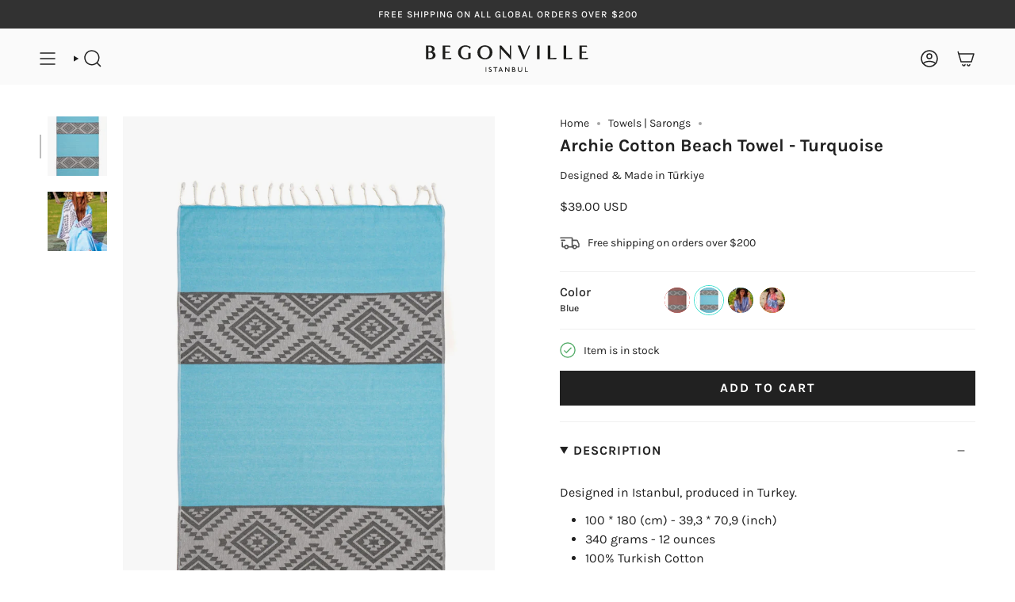

--- FILE ---
content_type: text/html; charset=utf-8
request_url: https://www.begonville.co/products/archie-cotton-beach-towel-turquoise
body_size: 30233
content:
<!doctype html>
<html class="no-js no-touch supports-no-cookies" lang="en">
<head>
  <meta charset="UTF-8">
  <meta http-equiv="X-UA-Compatible" content="IE=edge">
  <meta name="viewport" content="width=device-width, initial-scale=1.0">
  <meta name="theme-color" content="#ab8c52">
  <link rel="canonical" href="https://www.begonville.co/products/archie-cotton-beach-towel-turquoise">
  <link rel="preconnect" href="https://cdn.shopify.com" crossorigin>
  <link rel="dns-prefetch" href="https://cdn.shopify.com">
  <link rel="preconnect" href="https://fonts.shopifycdn.com" crossorigin>
  <link rel="dns-prefetch" href="https://fonts.shopifycdn.com">
  <link rel="preconnect" href="https://monorail-edge.shopifysvc.com" crossorigin>
  <link rel="dns-prefetch" href="https://monorail-edge.shopifysvc.com">
  <link rel="preconnect" href="https://analytics.tiktok.com/i18n/pixel" crossorigin>
  <link rel="dns-prefetch" href="https://analytics.tiktok.com/i18n/pixel">
  <link rel="preconnect" href="https://www.google-analytics.com" crossorigin>
  <link rel="dns-prefetch" href="https://www.google-analytics.com">
  <link rel="preconnect" href="https://connect.facebook.net" crossorigin>
  <link rel="dns-prefetch" href="https://connect.facebook.net">
  <link rel="preconnect" href="https://www.googletagmanager.com" crossorigin>
  <link rel="dns-prefetch" href="https://www.googletagmanager.com">
  <link rel="dns-prefetch" href="https://www.googleadservices.com"> 
  <link rel="dns-prefetch" href="https://www.clarity.ms">
  <!-- ======================= Begonville Theme V5.3.0 ========================= --><link rel="preconnect" href="https://fonts.shopifycdn.com" crossorigin><link href="//www.begonville.co/cdn/shop/t/69/assets/theme.css?v=46712466948663485791698502252" as="style" rel="preload">
  <link href="//www.begonville.co/cdn/shop/t/69/assets/vendor.js?v=93779096473886333451697886450" as="script" rel="preload">
  <link href="//www.begonville.co/cdn/shop/t/69/assets/theme.js?v=138928274754105767801697886450" as="script" rel="preload">

    <link rel="icon" type="image/png" href="//www.begonville.co/cdn/shop/files/favicon.png?crop=center&height=32&v=1698158452&width=32">
  

  <!-- Title and description ================================================ -->
  
  <title>
    
    Archie Cotton Beach Towel - Turquoise | Begonville
    
    
    
  </title>

  
    <meta name="description" content="Shop the Archie Beach Towel at Begonville today. Discover product details, color variants and more.">
  

  <!-- Hreflang -->
    <link rel="alternate" href="https://www.begonville.co" hreflang="x-default" />
    <link rel="alternate" href="https://www.begonville.com.tr" hreflang="tr-tr" />
    <link rel="alternate" href="https://www.begonville.co" hreflang="en-us" />
    <link rel="alternate" href="https://www.begonville.co" hreflang="en-gb" />
    <link rel="alternate" href="https://www.begonville.co" hreflang="en-ca" />
    <link rel="alternate" href="https://www.begonville.co" hreflang="en-au" />
    <link rel="alternate" href="https://www.begonville.co" hreflang="en-nz" />
    <link rel="alternate" href="https://www.begonville.co" hreflang="en-za" />

  <meta property="og:site_name" content="Begonville">
<meta property="og:url" content="https://www.begonville.co/products/archie-cotton-beach-towel-turquoise">
<meta property="og:title" content="Archie Cotton Beach Towel - Turquoise | Begonville">
<meta property="og:type" content="product">
<meta property="og:description" content="Shop the Archie Beach Towel at Begonville today. Discover product details, color variants and more."><meta property="og:image" content="http://www.begonville.co/cdn/shop/products/begonville-towel-turquoise-archie-beach-home-16943412904100_9407f8d1-90e1-48a2-a7b2-4b6d3893cedb.jpg?v=1671636245">
  <meta property="og:image:secure_url" content="https://www.begonville.co/cdn/shop/products/begonville-towel-turquoise-archie-beach-home-16943412904100_9407f8d1-90e1-48a2-a7b2-4b6d3893cedb.jpg?v=1671636245">
  <meta property="og:image:width" content="2500">
  <meta property="og:image:height" content="4352"><meta property="og:price:amount" content="39.00">
  <meta property="og:price:currency" content="USD"><meta name="twitter:card" content="summary_large_image">
<meta name="twitter:title" content="Archie Cotton Beach Towel - Turquoise | Begonville">
<meta name="twitter:description" content="Shop the Archie Beach Towel at Begonville today. Discover product details, color variants and more.">

  <!-- CSS ================================================================== -->

  <link href="//www.begonville.co/cdn/shop/t/69/assets/font-settings.css?v=128353393253094017091759333596" rel="stylesheet" type="text/css" media="all" />

  
<style data-shopify>

:root {--scrollbar-width: 0px;





--COLOR-VIDEO-BG: #f2f2f2;
--COLOR-BG-BRIGHTER: #f2f2f2;--COLOR-BG: #ffffff;--COLOR-BG-ALPHA-25: rgba(255, 255, 255, 0.25);
--COLOR-BG-TRANSPARENT: rgba(255, 255, 255, 0);
--COLOR-BG-SECONDARY: #F7F9FA;
--COLOR-BG-SECONDARY-LIGHTEN: #ffffff;
--COLOR-BG-RGB: 255, 255, 255;

--COLOR-TEXT-DARK: #000000;
--COLOR-TEXT: #212121;
--COLOR-TEXT-LIGHT: #646464;


/* === Opacity shades of grey ===*/
--COLOR-A5:  rgba(33, 33, 33, 0.05);
--COLOR-A10: rgba(33, 33, 33, 0.1);
--COLOR-A15: rgba(33, 33, 33, 0.15);
--COLOR-A20: rgba(33, 33, 33, 0.2);
--COLOR-A25: rgba(33, 33, 33, 0.25);
--COLOR-A30: rgba(33, 33, 33, 0.3);
--COLOR-A35: rgba(33, 33, 33, 0.35);
--COLOR-A40: rgba(33, 33, 33, 0.4);
--COLOR-A45: rgba(33, 33, 33, 0.45);
--COLOR-A50: rgba(33, 33, 33, 0.5);
--COLOR-A55: rgba(33, 33, 33, 0.55);
--COLOR-A60: rgba(33, 33, 33, 0.6);
--COLOR-A65: rgba(33, 33, 33, 0.65);
--COLOR-A70: rgba(33, 33, 33, 0.7);
--COLOR-A75: rgba(33, 33, 33, 0.75);
--COLOR-A80: rgba(33, 33, 33, 0.8);
--COLOR-A85: rgba(33, 33, 33, 0.85);
--COLOR-A90: rgba(33, 33, 33, 0.9);
--COLOR-A95: rgba(33, 33, 33, 0.95);

--COLOR-BORDER: rgb(240, 240, 240);
--COLOR-BORDER-LIGHT: #f6f6f6;
--COLOR-BORDER-HAIRLINE: #f7f7f7;
--COLOR-BORDER-DARK: #bdbdbd;/* === Bright color ===*/
--COLOR-PRIMARY: #ab8c52;
--COLOR-PRIMARY-HOVER: #806430;
--COLOR-PRIMARY-FADE: rgba(171, 140, 82, 0.05);
--COLOR-PRIMARY-FADE-HOVER: rgba(171, 140, 82, 0.1);
--COLOR-PRIMARY-LIGHT: #e8d4ae;--COLOR-PRIMARY-OPPOSITE: #ffffff;



/* === link Color ===*/
--COLOR-LINK: #212121;
--COLOR-LINK-HOVER: rgba(33, 33, 33, 0.7);
--COLOR-LINK-FADE: rgba(33, 33, 33, 0.05);
--COLOR-LINK-FADE-HOVER: rgba(33, 33, 33, 0.1);--COLOR-LINK-OPPOSITE: #ffffff;


/* === Product grid sale tags ===*/
--COLOR-SALE-BG: #f9dee5;
--COLOR-SALE-TEXT: #af7b88;--COLOR-SALE-TEXT-SECONDARY: #f9dee5;

/* === Product grid badges ===*/
--COLOR-BADGE-BG: #f7f9fa;
--COLOR-BADGE-TEXT: #363d51;

/* === Product sale color ===*/
--COLOR-SALE: #d20000;

/* === Gray background on Product grid items ===*/--filter-bg: .97;/* === Helper colors for form error states ===*/
--COLOR-ERROR: #721C24;
--COLOR-ERROR-BG: #F8D7DA;
--COLOR-ERROR-BORDER: #F5C6CB;



  --RADIUS: 0px;
  --RADIUS-SELECT: 0px;

--COLOR-HEADER-BG: #ffffff;--COLOR-HEADER-BG-TRANSPARENT: rgba(255, 255, 255, 0);
--COLOR-HEADER-LINK: #212121;
--COLOR-HEADER-LINK-HOVER: rgba(33, 33, 33, 0.7);

--COLOR-MENU-BG: #fafafa;
--COLOR-MENU-LINK: #212121;
--COLOR-MENU-LINK-HOVER: rgba(33, 33, 33, 0.7);
--COLOR-SUBMENU-BG: #ffffff;
--COLOR-SUBMENU-LINK: #212121;
--COLOR-SUBMENU-LINK-HOVER: rgba(33, 33, 33, 0.7);
--COLOR-SUBMENU-TEXT-LIGHT: #646464;
--COLOR-MENU-TRANSPARENT: #ffffff;
--COLOR-MENU-TRANSPARENT-HOVER: rgba(255, 255, 255, 0.7);--COLOR-FOOTER-BG: #ffffff;
--COLOR-FOOTER-BG-HAIRLINE: #f7f7f7;
--COLOR-FOOTER-TEXT: #363d51;
--COLOR-FOOTER-TEXT-A35: rgba(54, 61, 81, 0.35);
--COLOR-FOOTER-TEXT-A75: rgba(54, 61, 81, 0.75);
--COLOR-FOOTER-LINK: #363d51;
--COLOR-FOOTER-LINK-HOVER: rgba(54, 61, 81, 0.7);
--COLOR-FOOTER-BORDER: #212121;

--TRANSPARENT: rgba(255, 255, 255, 0);

/* === Default overlay opacity ===*/
--overlay-opacity: 0;
--underlay-opacity: 1;
--underlay-bg: rgba(0,0,0,0.4);

/* === Custom Cursor ===*/
--ICON-ZOOM-IN: url( "//www.begonville.co/cdn/shop/t/69/assets/icon-zoom-in.svg?v=182473373117644429561697886449" );
--ICON-ZOOM-OUT: url( "//www.begonville.co/cdn/shop/t/69/assets/icon-zoom-out.svg?v=101497157853986683871697886449" );

/* === Custom Icons ===*/


  
  --ICON-ADD-BAG: url( "//www.begonville.co/cdn/shop/t/69/assets/icon-add-bag-medium.svg?v=139170916092727621901697886449" );
  --ICON-ADD-CART: url( "//www.begonville.co/cdn/shop/t/69/assets/icon-add-cart-medium.svg?v=57635405022452982901697886449" );
  --ICON-ARROW-LEFT: url( "//www.begonville.co/cdn/shop/t/69/assets/icon-arrow-left-medium.svg?v=98614866157451683461697886449" );
  --ICON-ARROW-RIGHT: url( "//www.begonville.co/cdn/shop/t/69/assets/icon-arrow-right-medium.svg?v=127385474140982877711697886449" );
  --ICON-SELECT: url("//www.begonville.co/cdn/shop/t/69/assets/icon-select-medium.svg?15312");


--PRODUCT-GRID-ASPECT-RATIO: 150.0%;

/* === Typography ===*/
--FONT-WEIGHT-BODY: 400;
--FONT-WEIGHT-BODY-BOLD: 500;

--FONT-STACK-BODY: Karla, sans-serif;
--FONT-STYLE-BODY: normal;
--FONT-STYLE-BODY-ITALIC: italic;
--FONT-ADJUST-BODY: 1.0;

--FONT-WEIGHT-HEADING: 700;
--FONT-WEIGHT-HEADING-BOLD: 800;

--FONT-UPPERCASE-HEADING: none;

--FONT-STACK-HEADING: Karla, sans-serif;
--FONT-STYLE-HEADING: normal;
--FONT-STYLE-HEADING-ITALIC: italic;
--FONT-ADJUST-HEADING: 1.35;

--FONT-STACK-NAV: Karla, sans-serif;
--FONT-STYLE-NAV: normal;
--FONT-STYLE-NAV-ITALIC: italic;
--FONT-ADJUST-NAV: 1.0;

--FONT-WEIGHT-NAV: 700;
--FONT-WEIGHT-NAV-BOLD: 800;

--FONT-SIZE-BASE: 1.0rem;
--FONT-SIZE-BASE-PERCENT: 1.0;

/* === Parallax ===*/
--PARALLAX-STRENGTH-MIN: 120.0%;
--PARALLAX-STRENGTH-MAX: 130.0%;--COLUMNS: 4;
--COLUMNS-MEDIUM: 3;
--COLUMNS-SMALL: 2;
--COLUMNS-MOBILE: 1;--LAYOUT-OUTER: 50px;
  --LAYOUT-GUTTER: 32px;
  --LAYOUT-OUTER-MEDIUM: 30px;
  --LAYOUT-GUTTER-MEDIUM: 22px;
  --LAYOUT-OUTER-SMALL: 16px;
  --LAYOUT-GUTTER-SMALL: 16px;--base-animation-delay: 0ms;
--line-height-normal: 1.375; /* Equals to line-height: normal; */--SIDEBAR-WIDTH: 288px;
  --SIDEBAR-WIDTH-MEDIUM: 258px;--DRAWER-WIDTH: 380px;--ICON-STROKE-WIDTH: 1.5px;/* === Button General ===*/
--BTN-FONT-STACK: Karla, sans-serif;
--BTN-FONT-WEIGHT: 700;
--BTN-FONT-STYLE: normal;
--BTN-FONT-SIZE: 16px;

--BTN-LETTER-SPACING: 0.125em;
--BTN-UPPERCASE: uppercase;
--BTN-TEXT-ARROW-OFFSET: -1px;

/* === Button Primary ===*/
--BTN-PRIMARY-BORDER-COLOR: #212121;
--BTN-PRIMARY-BG-COLOR: #212121;
--BTN-PRIMARY-TEXT-COLOR: #ffffff;


  --BTN-PRIMARY-BG-COLOR-BRIGHTER: #3b3b3b;


/* === Button Secondary ===*/
--BTN-SECONDARY-BORDER-COLOR: #ab8c52;
--BTN-SECONDARY-BG-COLOR: #ab8c52;
--BTN-SECONDARY-TEXT-COLOR: #ffffff;


  --BTN-SECONDARY-BG-COLOR-BRIGHTER: #9a7e4a;


/* === Button White ===*/
--TEXT-BTN-BORDER-WHITE: #fff;
--TEXT-BTN-BG-WHITE: #fff;
--TEXT-BTN-WHITE: #000;
--TEXT-BTN-BG-WHITE-BRIGHTER: #f2f2f2;

/* === Button Black ===*/
--TEXT-BTN-BG-BLACK: #000;
--TEXT-BTN-BORDER-BLACK: #000;
--TEXT-BTN-BLACK: #fff;
--TEXT-BTN-BG-BLACK-BRIGHTER: #1a1a1a;

/* === Cart Gradient ===*/


  --FREE-SHIPPING-GRADIENT: linear-gradient(133deg, rgba(250, 220, 54, 1) 11%, rgba(254, 98, 146, 1) 49%, rgba(250, 220, 54, 1) 87%);


}

::backdrop {
  --underlay-opacity: 1;
  --underlay-bg: rgba(0,0,0,0.4);
}
</style>


  <link href="//www.begonville.co/cdn/shop/t/69/assets/theme.css?v=46712466948663485791698502252" rel="stylesheet" type="text/css" media="all" />
<link href="//www.begonville.co/cdn/shop/t/69/assets/swatches.css?v=157844926215047500451697886450" as="style" rel="preload">
    <link href="//www.begonville.co/cdn/shop/t/69/assets/swatches.css?v=157844926215047500451697886450" rel="stylesheet" type="text/css" media="all" />
<style data-shopify>.swatches {
    --black: #000000;--white: #fafafa;--blank: url(//www.begonville.co/cdn/shop/files/blank_small.png?15312);
  }</style>
<script>
    if (window.navigator.userAgent.indexOf('MSIE ') > 0 || window.navigator.userAgent.indexOf('Trident/') > 0) {
      document.documentElement.className = document.documentElement.className + ' ie';

      var scripts = document.getElementsByTagName('script')[0];
      var polyfill = document.createElement("script");
      polyfill.defer = true;
      polyfill.src = "//www.begonville.co/cdn/shop/t/69/assets/ie11.js?v=144489047535103983231697886449";

      scripts.parentNode.insertBefore(polyfill, scripts);
    } else {
      document.documentElement.className = document.documentElement.className.replace('no-js', 'js');
    }

    document.documentElement.style.setProperty('--scrollbar-width', `${getScrollbarWidth()}px`);

    function getScrollbarWidth() {
      // Creating invisible container
      const outer = document.createElement('div');
      outer.style.visibility = 'hidden';
      outer.style.overflow = 'scroll'; // forcing scrollbar to appear
      outer.style.msOverflowStyle = 'scrollbar'; // needed for WinJS apps
      document.documentElement.appendChild(outer);

      // Creating inner element and placing it in the container
      const inner = document.createElement('div');
      outer.appendChild(inner);

      // Calculating difference between container's full width and the child width
      const scrollbarWidth = outer.offsetWidth - inner.offsetWidth;

      // Removing temporary elements from the DOM
      outer.parentNode.removeChild(outer);

      return scrollbarWidth;
    }

    let root = '/';
    if (root[root.length - 1] !== '/') {
      root = root + '/';
    }

    window.theme = {
      routes: {
        root: root,
        cart_url: '/cart',
        cart_add_url: '/cart/add',
        cart_change_url: '/cart/change',
        product_recommendations_url: '/recommendations/products',
        predictive_search_url: '/search/suggest',
        addresses_url: '/account/addresses'
      },
      assets: {
        photoswipe: '//www.begonville.co/cdn/shop/t/69/assets/photoswipe.js?v=162613001030112971491697886449',
        smoothscroll: '//www.begonville.co/cdn/shop/t/69/assets/smoothscroll.js?v=37906625415260927261697886449',
      },
      strings: {
        addToCart: "Add to cart",
        cartAcceptanceError: "You must accept our terms and conditions.",
        soldOut: "Sold Out",
        from: "From",
        preOrder: "Pre-order",
        sale: "Sale",
        subscription: "Subscription",
        unavailable: "Unavailable",
        unitPrice: "Unit price",
        unitPriceSeparator: "per",
        shippingCalcSubmitButton: "Calculate shipping",
        shippingCalcSubmitButtonDisabled: "Calculating...",
        selectValue: "Select value",
        selectColor: "Select color",
        oneColor: "color",
        otherColor: "colors",
        upsellAddToCart: "Add",
        free: "Free",
        swatchesColor: "Color, Colour"
      },
      settings: {
        customerLoggedIn: null ? true : false,
        cartDrawerEnabled: true,
        enableQuickAdd: false,
        enableAnimations: true,
        variantOnSale: true,
      },
      sliderArrows: {
        prev: '<button type="button" class="slider__button slider__button--prev" data-button-arrow data-button-prev>' + "Previous" + '</button>',
        next: '<button type="button" class="slider__button slider__button--next" data-button-arrow data-button-next>' + "Next" + '</button>',
      },
      moneyFormat: true ? "${{amount}} USD" : "${{amount}}",
      moneyWithoutCurrencyFormat: "${{amount}}",
      moneyWithCurrencyFormat: "${{amount}} USD",
      subtotal: 0,
      info: {
        name: 'broadcast'
      },
      version: '5.3.0'
    };

    if (window.performance) {
      window.performance.mark('init');
    } else {
      window.fastNetworkAndCPU = false;
    }

    let windowInnerHeight = window.innerHeight;
    document.documentElement.style.setProperty('--full-height', `${windowInnerHeight}px`);
    document.documentElement.style.setProperty('--three-quarters', `${windowInnerHeight * 0.75}px`);
    document.documentElement.style.setProperty('--two-thirds', `${windowInnerHeight * 0.66}px`);
    document.documentElement.style.setProperty('--one-half', `${windowInnerHeight * 0.5}px`);
    document.documentElement.style.setProperty('--one-third', `${windowInnerHeight * 0.33}px`);
    document.documentElement.style.setProperty('--one-fifth', `${windowInnerHeight * 0.2}px`);
  </script>

  
    <script src="//www.begonville.co/cdn/shopifycloud/storefront/assets/themes_support/shopify_common-5f594365.js" defer="defer"></script>
  

  <!-- Theme Javascript ============================================================== -->
  <script src="//www.begonville.co/cdn/shop/t/69/assets/vendor.js?v=93779096473886333451697886450" defer="defer"></script>
  <script src="//www.begonville.co/cdn/shop/t/69/assets/theme.js?v=138928274754105767801697886450" defer="defer"></script><meta name="facebook-domain-verification" content="vqqiuyp84hioge6cydn7qqckfm1mbh" />
  <!-- Shopify app scripts =========================================================== -->

  <script>window.performance && window.performance.mark && window.performance.mark('shopify.content_for_header.start');</script><meta name="google-site-verification" content="JHa3uyV3c5YVJXKOyU0vpm0pjir71weYjyM-fZPmnlA">
<meta name="google-site-verification" content="YyhtRnbveO5THs3vUsDKNmP_ir2ZACJELO3eeF1rZjs">
<meta id="shopify-digital-wallet" name="shopify-digital-wallet" content="/32787693700/digital_wallets/dialog">
<link rel="alternate" type="application/json+oembed" href="https://www.begonville.co/products/archie-cotton-beach-towel-turquoise.oembed">
<script async="async" src="/checkouts/internal/preloads.js?locale=en-US"></script>
<script id="shopify-features" type="application/json">{"accessToken":"60452401086e8e229c3834f778b3b83e","betas":["rich-media-storefront-analytics"],"domain":"www.begonville.co","predictiveSearch":true,"shopId":32787693700,"locale":"en"}</script>
<script>var Shopify = Shopify || {};
Shopify.shop = "begonville-store.myshopify.com";
Shopify.locale = "en";
Shopify.currency = {"active":"USD","rate":"1.0"};
Shopify.country = "US";
Shopify.theme = {"name":"Begonville EN - 2024","id":138692559012,"schema_name":"Broadcast","schema_version":"5.3.0","theme_store_id":null,"role":"main"};
Shopify.theme.handle = "null";
Shopify.theme.style = {"id":null,"handle":null};
Shopify.cdnHost = "www.begonville.co/cdn";
Shopify.routes = Shopify.routes || {};
Shopify.routes.root = "/";</script>
<script type="module">!function(o){(o.Shopify=o.Shopify||{}).modules=!0}(window);</script>
<script>!function(o){function n(){var o=[];function n(){o.push(Array.prototype.slice.apply(arguments))}return n.q=o,n}var t=o.Shopify=o.Shopify||{};t.loadFeatures=n(),t.autoloadFeatures=n()}(window);</script>
<script id="shop-js-analytics" type="application/json">{"pageType":"product"}</script>
<script defer="defer" async type="module" src="//www.begonville.co/cdn/shopifycloud/shop-js/modules/v2/client.init-shop-cart-sync_CGREiBkR.en.esm.js"></script>
<script defer="defer" async type="module" src="//www.begonville.co/cdn/shopifycloud/shop-js/modules/v2/chunk.common_Bt2Up4BP.esm.js"></script>
<script type="module">
  await import("//www.begonville.co/cdn/shopifycloud/shop-js/modules/v2/client.init-shop-cart-sync_CGREiBkR.en.esm.js");
await import("//www.begonville.co/cdn/shopifycloud/shop-js/modules/v2/chunk.common_Bt2Up4BP.esm.js");

  window.Shopify.SignInWithShop?.initShopCartSync?.({"fedCMEnabled":true,"windoidEnabled":true});

</script>
<script id="__st">var __st={"a":32787693700,"offset":10800,"reqid":"97cabe69-09b6-4088-a994-8e377b8b94cd-1762614463","pageurl":"www.begonville.co\/products\/archie-cotton-beach-towel-turquoise","u":"c628951a0df8","p":"product","rtyp":"product","rid":7514219511972};</script>
<script>window.ShopifyPaypalV4VisibilityTracking = true;</script>
<script id="captcha-bootstrap">!function(){'use strict';const t='contact',e='account',n='new_comment',o=[[t,t],['blogs',n],['comments',n],[t,'customer']],c=[[e,'customer_login'],[e,'guest_login'],[e,'recover_customer_password'],[e,'create_customer']],r=t=>t.map((([t,e])=>`form[action*='/${t}']:not([data-nocaptcha='true']) input[name='form_type'][value='${e}']`)).join(','),a=t=>()=>t?[...document.querySelectorAll(t)].map((t=>t.form)):[];function s(){const t=[...o],e=r(t);return a(e)}const i='password',u='form_key',d=['recaptcha-v3-token','g-recaptcha-response','h-captcha-response',i],f=()=>{try{return window.sessionStorage}catch{return}},m='__shopify_v',_=t=>t.elements[u];function p(t,e,n=!1){try{const o=window.sessionStorage,c=JSON.parse(o.getItem(e)),{data:r}=function(t){const{data:e,action:n}=t;return t[m]||n?{data:e,action:n}:{data:t,action:n}}(c);for(const[e,n]of Object.entries(r))t.elements[e]&&(t.elements[e].value=n);n&&o.removeItem(e)}catch(o){console.error('form repopulation failed',{error:o})}}const l='form_type',E='cptcha';function T(t){t.dataset[E]=!0}const w=window,h=w.document,L='Shopify',v='ce_forms',y='captcha';let A=!1;((t,e)=>{const n=(g='f06e6c50-85a8-45c8-87d0-21a2b65856fe',I='https://cdn.shopify.com/shopifycloud/storefront-forms-hcaptcha/ce_storefront_forms_captcha_hcaptcha.v1.5.2.iife.js',D={infoText:'Protected by hCaptcha',privacyText:'Privacy',termsText:'Terms'},(t,e,n)=>{const o=w[L][v],c=o.bindForm;if(c)return c(t,g,e,D).then(n);var r;o.q.push([[t,g,e,D],n]),r=I,A||(h.body.append(Object.assign(h.createElement('script'),{id:'captcha-provider',async:!0,src:r})),A=!0)});var g,I,D;w[L]=w[L]||{},w[L][v]=w[L][v]||{},w[L][v].q=[],w[L][y]=w[L][y]||{},w[L][y].protect=function(t,e){n(t,void 0,e),T(t)},Object.freeze(w[L][y]),function(t,e,n,w,h,L){const[v,y,A,g]=function(t,e,n){const i=e?o:[],u=t?c:[],d=[...i,...u],f=r(d),m=r(i),_=r(d.filter((([t,e])=>n.includes(e))));return[a(f),a(m),a(_),s()]}(w,h,L),I=t=>{const e=t.target;return e instanceof HTMLFormElement?e:e&&e.form},D=t=>v().includes(t);t.addEventListener('submit',(t=>{const e=I(t);if(!e)return;const n=D(e)&&!e.dataset.hcaptchaBound&&!e.dataset.recaptchaBound,o=_(e),c=g().includes(e)&&(!o||!o.value);(n||c)&&t.preventDefault(),c&&!n&&(function(t){try{if(!f())return;!function(t){const e=f();if(!e)return;const n=_(t);if(!n)return;const o=n.value;o&&e.removeItem(o)}(t);const e=Array.from(Array(32),(()=>Math.random().toString(36)[2])).join('');!function(t,e){_(t)||t.append(Object.assign(document.createElement('input'),{type:'hidden',name:u})),t.elements[u].value=e}(t,e),function(t,e){const n=f();if(!n)return;const o=[...t.querySelectorAll(`input[type='${i}']`)].map((({name:t})=>t)),c=[...d,...o],r={};for(const[a,s]of new FormData(t).entries())c.includes(a)||(r[a]=s);n.setItem(e,JSON.stringify({[m]:1,action:t.action,data:r}))}(t,e)}catch(e){console.error('failed to persist form',e)}}(e),e.submit())}));const S=(t,e)=>{t&&!t.dataset[E]&&(n(t,e.some((e=>e===t))),T(t))};for(const o of['focusin','change'])t.addEventListener(o,(t=>{const e=I(t);D(e)&&S(e,y())}));const B=e.get('form_key'),M=e.get(l),P=B&&M;t.addEventListener('DOMContentLoaded',(()=>{const t=y();if(P)for(const e of t)e.elements[l].value===M&&p(e,B);[...new Set([...A(),...v().filter((t=>'true'===t.dataset.shopifyCaptcha))])].forEach((e=>S(e,t)))}))}(h,new URLSearchParams(w.location.search),n,t,e,['guest_login'])})(!0,!0)}();</script>
<script integrity="sha256-52AcMU7V7pcBOXWImdc/TAGTFKeNjmkeM1Pvks/DTgc=" data-source-attribution="shopify.loadfeatures" defer="defer" src="//www.begonville.co/cdn/shopifycloud/storefront/assets/storefront/load_feature-81c60534.js" crossorigin="anonymous"></script>
<script data-source-attribution="shopify.dynamic_checkout.dynamic.init">var Shopify=Shopify||{};Shopify.PaymentButton=Shopify.PaymentButton||{isStorefrontPortableWallets:!0,init:function(){window.Shopify.PaymentButton.init=function(){};var t=document.createElement("script");t.src="https://www.begonville.co/cdn/shopifycloud/portable-wallets/latest/portable-wallets.en.js",t.type="module",document.head.appendChild(t)}};
</script>
<script data-source-attribution="shopify.dynamic_checkout.buyer_consent">
  function portableWalletsHideBuyerConsent(e){var t=document.getElementById("shopify-buyer-consent"),n=document.getElementById("shopify-subscription-policy-button");t&&n&&(t.classList.add("hidden"),t.setAttribute("aria-hidden","true"),n.removeEventListener("click",e))}function portableWalletsShowBuyerConsent(e){var t=document.getElementById("shopify-buyer-consent"),n=document.getElementById("shopify-subscription-policy-button");t&&n&&(t.classList.remove("hidden"),t.removeAttribute("aria-hidden"),n.addEventListener("click",e))}window.Shopify?.PaymentButton&&(window.Shopify.PaymentButton.hideBuyerConsent=portableWalletsHideBuyerConsent,window.Shopify.PaymentButton.showBuyerConsent=portableWalletsShowBuyerConsent);
</script>
<script data-source-attribution="shopify.dynamic_checkout.cart.bootstrap">document.addEventListener("DOMContentLoaded",(function(){function t(){return document.querySelector("shopify-accelerated-checkout-cart, shopify-accelerated-checkout")}if(t())Shopify.PaymentButton.init();else{new MutationObserver((function(e,n){t()&&(Shopify.PaymentButton.init(),n.disconnect())})).observe(document.body,{childList:!0,subtree:!0})}}));
</script>
<script id='scb4127' type='text/javascript' async='' src='https://www.begonville.co/cdn/shopifycloud/privacy-banner/storefront-banner.js'></script><link id="shopify-accelerated-checkout-styles" rel="stylesheet" media="screen" href="https://www.begonville.co/cdn/shopifycloud/portable-wallets/latest/accelerated-checkout-backwards-compat.css" crossorigin="anonymous">
<style id="shopify-accelerated-checkout-cart">
        #shopify-buyer-consent {
  margin-top: 1em;
  display: inline-block;
  width: 100%;
}

#shopify-buyer-consent.hidden {
  display: none;
}

#shopify-subscription-policy-button {
  background: none;
  border: none;
  padding: 0;
  text-decoration: underline;
  font-size: inherit;
  cursor: pointer;
}

#shopify-subscription-policy-button::before {
  box-shadow: none;
}

      </style>
<script id="sections-script" data-sections="footer" defer="defer" src="//www.begonville.co/cdn/shop/t/69/compiled_assets/scripts.js?15312"></script>
<script>window.performance && window.performance.mark && window.performance.mark('shopify.content_for_header.end');</script>
  <script type="text/javascript">
    (function(c,l,a,r,i,t,y){
        c[a]=c[a]||function(){(c[a].q=c[a].q||[]).push(arguments)};
        t=l.createElement(r);t.async=1;t.src="https://www.clarity.ms/tag/"+i;
        y=l.getElementsByTagName(r)[0];y.parentNode.insertBefore(t,y);
    })(window, document, "clarity", "script", "jrxx3i1iuw");
</script>

<link href="https://monorail-edge.shopifysvc.com" rel="dns-prefetch">
<script>(function(){if ("sendBeacon" in navigator && "performance" in window) {try {var session_token_from_headers = performance.getEntriesByType('navigation')[0].serverTiming.find(x => x.name == '_s').description;} catch {var session_token_from_headers = undefined;}var session_cookie_matches = document.cookie.match(/_shopify_s=([^;]*)/);var session_token_from_cookie = session_cookie_matches && session_cookie_matches.length === 2 ? session_cookie_matches[1] : "";var session_token = session_token_from_headers || session_token_from_cookie || "";function handle_abandonment_event(e) {var entries = performance.getEntries().filter(function(entry) {return /monorail-edge.shopifysvc.com/.test(entry.name);});if (!window.abandonment_tracked && entries.length === 0) {window.abandonment_tracked = true;var currentMs = Date.now();var navigation_start = performance.timing.navigationStart;var payload = {shop_id: 32787693700,url: window.location.href,navigation_start,duration: currentMs - navigation_start,session_token,page_type: "product"};window.navigator.sendBeacon("https://monorail-edge.shopifysvc.com/v1/produce", JSON.stringify({schema_id: "online_store_buyer_site_abandonment/1.1",payload: payload,metadata: {event_created_at_ms: currentMs,event_sent_at_ms: currentMs}}));}}window.addEventListener('pagehide', handle_abandonment_event);}}());</script>
<script id="web-pixels-manager-setup">(function e(e,d,r,n,o){if(void 0===o&&(o={}),!Boolean(null===(a=null===(i=window.Shopify)||void 0===i?void 0:i.analytics)||void 0===a?void 0:a.replayQueue)){var i,a;window.Shopify=window.Shopify||{};var t=window.Shopify;t.analytics=t.analytics||{};var s=t.analytics;s.replayQueue=[],s.publish=function(e,d,r){return s.replayQueue.push([e,d,r]),!0};try{self.performance.mark("wpm:start")}catch(e){}var l=function(){var e={modern:/Edge?\/(1{2}[4-9]|1[2-9]\d|[2-9]\d{2}|\d{4,})\.\d+(\.\d+|)|Firefox\/(1{2}[4-9]|1[2-9]\d|[2-9]\d{2}|\d{4,})\.\d+(\.\d+|)|Chrom(ium|e)\/(9{2}|\d{3,})\.\d+(\.\d+|)|(Maci|X1{2}).+ Version\/(15\.\d+|(1[6-9]|[2-9]\d|\d{3,})\.\d+)([,.]\d+|)( \(\w+\)|)( Mobile\/\w+|) Safari\/|Chrome.+OPR\/(9{2}|\d{3,})\.\d+\.\d+|(CPU[ +]OS|iPhone[ +]OS|CPU[ +]iPhone|CPU IPhone OS|CPU iPad OS)[ +]+(15[._]\d+|(1[6-9]|[2-9]\d|\d{3,})[._]\d+)([._]\d+|)|Android:?[ /-](13[3-9]|1[4-9]\d|[2-9]\d{2}|\d{4,})(\.\d+|)(\.\d+|)|Android.+Firefox\/(13[5-9]|1[4-9]\d|[2-9]\d{2}|\d{4,})\.\d+(\.\d+|)|Android.+Chrom(ium|e)\/(13[3-9]|1[4-9]\d|[2-9]\d{2}|\d{4,})\.\d+(\.\d+|)|SamsungBrowser\/([2-9]\d|\d{3,})\.\d+/,legacy:/Edge?\/(1[6-9]|[2-9]\d|\d{3,})\.\d+(\.\d+|)|Firefox\/(5[4-9]|[6-9]\d|\d{3,})\.\d+(\.\d+|)|Chrom(ium|e)\/(5[1-9]|[6-9]\d|\d{3,})\.\d+(\.\d+|)([\d.]+$|.*Safari\/(?![\d.]+ Edge\/[\d.]+$))|(Maci|X1{2}).+ Version\/(10\.\d+|(1[1-9]|[2-9]\d|\d{3,})\.\d+)([,.]\d+|)( \(\w+\)|)( Mobile\/\w+|) Safari\/|Chrome.+OPR\/(3[89]|[4-9]\d|\d{3,})\.\d+\.\d+|(CPU[ +]OS|iPhone[ +]OS|CPU[ +]iPhone|CPU IPhone OS|CPU iPad OS)[ +]+(10[._]\d+|(1[1-9]|[2-9]\d|\d{3,})[._]\d+)([._]\d+|)|Android:?[ /-](13[3-9]|1[4-9]\d|[2-9]\d{2}|\d{4,})(\.\d+|)(\.\d+|)|Mobile Safari.+OPR\/([89]\d|\d{3,})\.\d+\.\d+|Android.+Firefox\/(13[5-9]|1[4-9]\d|[2-9]\d{2}|\d{4,})\.\d+(\.\d+|)|Android.+Chrom(ium|e)\/(13[3-9]|1[4-9]\d|[2-9]\d{2}|\d{4,})\.\d+(\.\d+|)|Android.+(UC? ?Browser|UCWEB|U3)[ /]?(15\.([5-9]|\d{2,})|(1[6-9]|[2-9]\d|\d{3,})\.\d+)\.\d+|SamsungBrowser\/(5\.\d+|([6-9]|\d{2,})\.\d+)|Android.+MQ{2}Browser\/(14(\.(9|\d{2,})|)|(1[5-9]|[2-9]\d|\d{3,})(\.\d+|))(\.\d+|)|K[Aa][Ii]OS\/(3\.\d+|([4-9]|\d{2,})\.\d+)(\.\d+|)/},d=e.modern,r=e.legacy,n=navigator.userAgent;return n.match(d)?"modern":n.match(r)?"legacy":"unknown"}(),u="modern"===l?"modern":"legacy",c=(null!=n?n:{modern:"",legacy:""})[u],f=function(e){return[e.baseUrl,"/wpm","/b",e.hashVersion,"modern"===e.buildTarget?"m":"l",".js"].join("")}({baseUrl:d,hashVersion:r,buildTarget:u}),m=function(e){var d=e.version,r=e.bundleTarget,n=e.surface,o=e.pageUrl,i=e.monorailEndpoint;return{emit:function(e){var a=e.status,t=e.errorMsg,s=(new Date).getTime(),l=JSON.stringify({metadata:{event_sent_at_ms:s},events:[{schema_id:"web_pixels_manager_load/3.1",payload:{version:d,bundle_target:r,page_url:o,status:a,surface:n,error_msg:t},metadata:{event_created_at_ms:s}}]});if(!i)return console&&console.warn&&console.warn("[Web Pixels Manager] No Monorail endpoint provided, skipping logging."),!1;try{return self.navigator.sendBeacon.bind(self.navigator)(i,l)}catch(e){}var u=new XMLHttpRequest;try{return u.open("POST",i,!0),u.setRequestHeader("Content-Type","text/plain"),u.send(l),!0}catch(e){return console&&console.warn&&console.warn("[Web Pixels Manager] Got an unhandled error while logging to Monorail."),!1}}}}({version:r,bundleTarget:l,surface:e.surface,pageUrl:self.location.href,monorailEndpoint:e.monorailEndpoint});try{o.browserTarget=l,function(e){var d=e.src,r=e.async,n=void 0===r||r,o=e.onload,i=e.onerror,a=e.sri,t=e.scriptDataAttributes,s=void 0===t?{}:t,l=document.createElement("script"),u=document.querySelector("head"),c=document.querySelector("body");if(l.async=n,l.src=d,a&&(l.integrity=a,l.crossOrigin="anonymous"),s)for(var f in s)if(Object.prototype.hasOwnProperty.call(s,f))try{l.dataset[f]=s[f]}catch(e){}if(o&&l.addEventListener("load",o),i&&l.addEventListener("error",i),u)u.appendChild(l);else{if(!c)throw new Error("Did not find a head or body element to append the script");c.appendChild(l)}}({src:f,async:!0,onload:function(){if(!function(){var e,d;return Boolean(null===(d=null===(e=window.Shopify)||void 0===e?void 0:e.analytics)||void 0===d?void 0:d.initialized)}()){var d=window.webPixelsManager.init(e)||void 0;if(d){var r=window.Shopify.analytics;r.replayQueue.forEach((function(e){var r=e[0],n=e[1],o=e[2];d.publishCustomEvent(r,n,o)})),r.replayQueue=[],r.publish=d.publishCustomEvent,r.visitor=d.visitor,r.initialized=!0}}},onerror:function(){return m.emit({status:"failed",errorMsg:"".concat(f," has failed to load")})},sri:function(e){var d=/^sha384-[A-Za-z0-9+/=]+$/;return"string"==typeof e&&d.test(e)}(c)?c:"",scriptDataAttributes:o}),m.emit({status:"loading"})}catch(e){m.emit({status:"failed",errorMsg:(null==e?void 0:e.message)||"Unknown error"})}}})({shopId: 32787693700,storefrontBaseUrl: "https://www.begonville.co",extensionsBaseUrl: "https://extensions.shopifycdn.com/cdn/shopifycloud/web-pixels-manager",monorailEndpoint: "https://monorail-edge.shopifysvc.com/unstable/produce_batch",surface: "storefront-renderer",enabledBetaFlags: ["2dca8a86"],webPixelsConfigList: [{"id":"640057508","configuration":"{\"config\":\"{\\\"pixel_id\\\":\\\"G-J5705TSLSJ\\\",\\\"target_country\\\":\\\"US\\\",\\\"gtag_events\\\":[{\\\"type\\\":\\\"search\\\",\\\"action_label\\\":[\\\"G-J5705TSLSJ\\\",\\\"AW-11390991965\\\/uXz5CPKWxvIYEN380rcq\\\"]},{\\\"type\\\":\\\"begin_checkout\\\",\\\"action_label\\\":[\\\"G-J5705TSLSJ\\\",\\\"AW-11390991965\\\/CliKCPiWxvIYEN380rcq\\\"]},{\\\"type\\\":\\\"view_item\\\",\\\"action_label\\\":[\\\"G-J5705TSLSJ\\\",\\\"AW-11390991965\\\/p68WCO-WxvIYEN380rcq\\\",\\\"MC-2WTW7G4FTJ\\\"]},{\\\"type\\\":\\\"purchase\\\",\\\"action_label\\\":[\\\"G-J5705TSLSJ\\\",\\\"AW-11390991965\\\/sj_MCOmWxvIYEN380rcq\\\",\\\"MC-2WTW7G4FTJ\\\"]},{\\\"type\\\":\\\"page_view\\\",\\\"action_label\\\":[\\\"G-J5705TSLSJ\\\",\\\"AW-11390991965\\\/okZACOyWxvIYEN380rcq\\\",\\\"MC-2WTW7G4FTJ\\\"]},{\\\"type\\\":\\\"add_payment_info\\\",\\\"action_label\\\":[\\\"G-J5705TSLSJ\\\",\\\"AW-11390991965\\\/k9TbCPuWxvIYEN380rcq\\\"]},{\\\"type\\\":\\\"add_to_cart\\\",\\\"action_label\\\":[\\\"G-J5705TSLSJ\\\",\\\"AW-11390991965\\\/CL7mCPWWxvIYEN380rcq\\\"]}],\\\"enable_monitoring_mode\\\":false}\"}","eventPayloadVersion":"v1","runtimeContext":"OPEN","scriptVersion":"b2a88bafab3e21179ed38636efcd8a93","type":"APP","apiClientId":1780363,"privacyPurposes":[],"dataSharingAdjustments":{"protectedCustomerApprovalScopes":["read_customer_address","read_customer_email","read_customer_name","read_customer_personal_data","read_customer_phone"]}},{"id":"299466916","configuration":"{\"pixel_id\":\"862858892101326\",\"pixel_type\":\"facebook_pixel\",\"metaapp_system_user_token\":\"-\"}","eventPayloadVersion":"v1","runtimeContext":"OPEN","scriptVersion":"ca16bc87fe92b6042fbaa3acc2fbdaa6","type":"APP","apiClientId":2329312,"privacyPurposes":["ANALYTICS","MARKETING","SALE_OF_DATA"],"dataSharingAdjustments":{"protectedCustomerApprovalScopes":["read_customer_address","read_customer_email","read_customer_name","read_customer_personal_data","read_customer_phone"]}},{"id":"shopify-app-pixel","configuration":"{}","eventPayloadVersion":"v1","runtimeContext":"STRICT","scriptVersion":"0450","apiClientId":"shopify-pixel","type":"APP","privacyPurposes":["ANALYTICS","MARKETING"]},{"id":"shopify-custom-pixel","eventPayloadVersion":"v1","runtimeContext":"LAX","scriptVersion":"0450","apiClientId":"shopify-pixel","type":"CUSTOM","privacyPurposes":["ANALYTICS","MARKETING"]}],isMerchantRequest: false,initData: {"shop":{"name":"Begonville","paymentSettings":{"currencyCode":"USD"},"myshopifyDomain":"begonville-store.myshopify.com","countryCode":"TR","storefrontUrl":"https:\/\/www.begonville.co"},"customer":null,"cart":null,"checkout":null,"productVariants":[{"price":{"amount":39.0,"currencyCode":"USD"},"product":{"title":"Archie Cotton Beach Towel - Turquoise","vendor":"Begonville","id":"7514219511972","untranslatedTitle":"Archie Cotton Beach Towel - Turquoise","url":"\/products\/archie-cotton-beach-towel-turquoise","type":"Beach Towels"},"id":"43037260349604","image":{"src":"\/\/www.begonville.co\/cdn\/shop\/products\/begonville-towel-turquoise-archie-beach-home-16943412904100_9407f8d1-90e1-48a2-a7b2-4b6d3893cedb.jpg?v=1671636245"},"sku":"JPC903","title":"Default Title","untranslatedTitle":"Default Title"}],"purchasingCompany":null},},"https://www.begonville.co/cdn","ae1676cfwd2530674p4253c800m34e853cb",{"modern":"","legacy":""},{"shopId":"32787693700","storefrontBaseUrl":"https:\/\/www.begonville.co","extensionBaseUrl":"https:\/\/extensions.shopifycdn.com\/cdn\/shopifycloud\/web-pixels-manager","surface":"storefront-renderer","enabledBetaFlags":"[\"2dca8a86\"]","isMerchantRequest":"false","hashVersion":"ae1676cfwd2530674p4253c800m34e853cb","publish":"custom","events":"[[\"page_viewed\",{}],[\"product_viewed\",{\"productVariant\":{\"price\":{\"amount\":39.0,\"currencyCode\":\"USD\"},\"product\":{\"title\":\"Archie Cotton Beach Towel - Turquoise\",\"vendor\":\"Begonville\",\"id\":\"7514219511972\",\"untranslatedTitle\":\"Archie Cotton Beach Towel - Turquoise\",\"url\":\"\/products\/archie-cotton-beach-towel-turquoise\",\"type\":\"Beach Towels\"},\"id\":\"43037260349604\",\"image\":{\"src\":\"\/\/www.begonville.co\/cdn\/shop\/products\/begonville-towel-turquoise-archie-beach-home-16943412904100_9407f8d1-90e1-48a2-a7b2-4b6d3893cedb.jpg?v=1671636245\"},\"sku\":\"JPC903\",\"title\":\"Default Title\",\"untranslatedTitle\":\"Default Title\"}}]]"});</script><script>
  window.ShopifyAnalytics = window.ShopifyAnalytics || {};
  window.ShopifyAnalytics.meta = window.ShopifyAnalytics.meta || {};
  window.ShopifyAnalytics.meta.currency = 'USD';
  var meta = {"product":{"id":7514219511972,"gid":"gid:\/\/shopify\/Product\/7514219511972","vendor":"Begonville","type":"Beach Towels","variants":[{"id":43037260349604,"price":3900,"name":"Archie Cotton Beach Towel - Turquoise","public_title":null,"sku":"JPC903"}],"remote":false},"page":{"pageType":"product","resourceType":"product","resourceId":7514219511972}};
  for (var attr in meta) {
    window.ShopifyAnalytics.meta[attr] = meta[attr];
  }
</script>
<script class="analytics">
  (function () {
    var customDocumentWrite = function(content) {
      var jquery = null;

      if (window.jQuery) {
        jquery = window.jQuery;
      } else if (window.Checkout && window.Checkout.$) {
        jquery = window.Checkout.$;
      }

      if (jquery) {
        jquery('body').append(content);
      }
    };

    var hasLoggedConversion = function(token) {
      if (token) {
        return document.cookie.indexOf('loggedConversion=' + token) !== -1;
      }
      return false;
    }

    var setCookieIfConversion = function(token) {
      if (token) {
        var twoMonthsFromNow = new Date(Date.now());
        twoMonthsFromNow.setMonth(twoMonthsFromNow.getMonth() + 2);

        document.cookie = 'loggedConversion=' + token + '; expires=' + twoMonthsFromNow;
      }
    }

    var trekkie = window.ShopifyAnalytics.lib = window.trekkie = window.trekkie || [];
    if (trekkie.integrations) {
      return;
    }
    trekkie.methods = [
      'identify',
      'page',
      'ready',
      'track',
      'trackForm',
      'trackLink'
    ];
    trekkie.factory = function(method) {
      return function() {
        var args = Array.prototype.slice.call(arguments);
        args.unshift(method);
        trekkie.push(args);
        return trekkie;
      };
    };
    for (var i = 0; i < trekkie.methods.length; i++) {
      var key = trekkie.methods[i];
      trekkie[key] = trekkie.factory(key);
    }
    trekkie.load = function(config) {
      trekkie.config = config || {};
      trekkie.config.initialDocumentCookie = document.cookie;
      var first = document.getElementsByTagName('script')[0];
      var script = document.createElement('script');
      script.type = 'text/javascript';
      script.onerror = function(e) {
        var scriptFallback = document.createElement('script');
        scriptFallback.type = 'text/javascript';
        scriptFallback.onerror = function(error) {
                var Monorail = {
      produce: function produce(monorailDomain, schemaId, payload) {
        var currentMs = new Date().getTime();
        var event = {
          schema_id: schemaId,
          payload: payload,
          metadata: {
            event_created_at_ms: currentMs,
            event_sent_at_ms: currentMs
          }
        };
        return Monorail.sendRequest("https://" + monorailDomain + "/v1/produce", JSON.stringify(event));
      },
      sendRequest: function sendRequest(endpointUrl, payload) {
        // Try the sendBeacon API
        if (window && window.navigator && typeof window.navigator.sendBeacon === 'function' && typeof window.Blob === 'function' && !Monorail.isIos12()) {
          var blobData = new window.Blob([payload], {
            type: 'text/plain'
          });

          if (window.navigator.sendBeacon(endpointUrl, blobData)) {
            return true;
          } // sendBeacon was not successful

        } // XHR beacon

        var xhr = new XMLHttpRequest();

        try {
          xhr.open('POST', endpointUrl);
          xhr.setRequestHeader('Content-Type', 'text/plain');
          xhr.send(payload);
        } catch (e) {
          console.log(e);
        }

        return false;
      },
      isIos12: function isIos12() {
        return window.navigator.userAgent.lastIndexOf('iPhone; CPU iPhone OS 12_') !== -1 || window.navigator.userAgent.lastIndexOf('iPad; CPU OS 12_') !== -1;
      }
    };
    Monorail.produce('monorail-edge.shopifysvc.com',
      'trekkie_storefront_load_errors/1.1',
      {shop_id: 32787693700,
      theme_id: 138692559012,
      app_name: "storefront",
      context_url: window.location.href,
      source_url: "//www.begonville.co/cdn/s/trekkie.storefront.308893168db1679b4a9f8a086857af995740364f.min.js"});

        };
        scriptFallback.async = true;
        scriptFallback.src = '//www.begonville.co/cdn/s/trekkie.storefront.308893168db1679b4a9f8a086857af995740364f.min.js';
        first.parentNode.insertBefore(scriptFallback, first);
      };
      script.async = true;
      script.src = '//www.begonville.co/cdn/s/trekkie.storefront.308893168db1679b4a9f8a086857af995740364f.min.js';
      first.parentNode.insertBefore(script, first);
    };
    trekkie.load(
      {"Trekkie":{"appName":"storefront","development":false,"defaultAttributes":{"shopId":32787693700,"isMerchantRequest":null,"themeId":138692559012,"themeCityHash":"10618615472556420310","contentLanguage":"en","currency":"USD","eventMetadataId":"a04b1d62-8f31-4fe6-884e-681812915644"},"isServerSideCookieWritingEnabled":true,"monorailRegion":"shop_domain","enabledBetaFlags":["f0df213a"]},"Session Attribution":{},"S2S":{"facebookCapiEnabled":true,"source":"trekkie-storefront-renderer","apiClientId":580111}}
    );

    var loaded = false;
    trekkie.ready(function() {
      if (loaded) return;
      loaded = true;

      window.ShopifyAnalytics.lib = window.trekkie;

      var originalDocumentWrite = document.write;
      document.write = customDocumentWrite;
      try { window.ShopifyAnalytics.merchantGoogleAnalytics.call(this); } catch(error) {};
      document.write = originalDocumentWrite;

      window.ShopifyAnalytics.lib.page(null,{"pageType":"product","resourceType":"product","resourceId":7514219511972,"shopifyEmitted":true});

      var match = window.location.pathname.match(/checkouts\/(.+)\/(thank_you|post_purchase)/)
      var token = match? match[1]: undefined;
      if (!hasLoggedConversion(token)) {
        setCookieIfConversion(token);
        window.ShopifyAnalytics.lib.track("Viewed Product",{"currency":"USD","variantId":43037260349604,"productId":7514219511972,"productGid":"gid:\/\/shopify\/Product\/7514219511972","name":"Archie Cotton Beach Towel - Turquoise","price":"39.00","sku":"JPC903","brand":"Begonville","variant":null,"category":"Beach Towels","nonInteraction":true,"remote":false},undefined,undefined,{"shopifyEmitted":true});
      window.ShopifyAnalytics.lib.track("monorail:\/\/trekkie_storefront_viewed_product\/1.1",{"currency":"USD","variantId":43037260349604,"productId":7514219511972,"productGid":"gid:\/\/shopify\/Product\/7514219511972","name":"Archie Cotton Beach Towel - Turquoise","price":"39.00","sku":"JPC903","brand":"Begonville","variant":null,"category":"Beach Towels","nonInteraction":true,"remote":false,"referer":"https:\/\/www.begonville.co\/products\/archie-cotton-beach-towel-turquoise"});
      }
    });


        var eventsListenerScript = document.createElement('script');
        eventsListenerScript.async = true;
        eventsListenerScript.src = "//www.begonville.co/cdn/shopifycloud/storefront/assets/shop_events_listener-3da45d37.js";
        document.getElementsByTagName('head')[0].appendChild(eventsListenerScript);

})();</script>
<script
  defer
  src="https://www.begonville.co/cdn/shopifycloud/perf-kit/shopify-perf-kit-2.1.2.min.js"
  data-application="storefront-renderer"
  data-shop-id="32787693700"
  data-render-region="gcp-us-east1"
  data-page-type="product"
  data-theme-instance-id="138692559012"
  data-theme-name="Broadcast"
  data-theme-version="5.3.0"
  data-monorail-region="shop_domain"
  data-resource-timing-sampling-rate="10"
  data-shs="true"
  data-shs-beacon="true"
  data-shs-export-with-fetch="true"
  data-shs-logs-sample-rate="1"
></script>
</head>

<body id="archie-cotton-beach-towel-turquoise-begonville" class="template-product grid-classic aos-initialized" data-animations="true"><a class="in-page-link visually-hidden skip-link" data-skip-content href="#MainContent">Skip to content</a>

  <div class="container" data-site-container>
    <div class="header-sections">
      <!-- BEGIN sections: group-header -->
<div id="shopify-section-sections--17164323946660__announcement" class="shopify-section shopify-section-group-group-header page-announcement"><style data-shopify>:root {--ANNOUNCEMENT-HEIGHT-DESKTOP: max(calc(var(--font-1) * var(--FONT-ADJUST-BODY) * var(--line-height-normal)), 36px);
        --ANNOUNCEMENT-HEIGHT-MOBILE: max(calc(var(--font-1) * var(--FONT-ADJUST-BODY) * var(--line-height-normal)), 36px);}</style><div id="Announcement--sections--17164323946660__announcement"
  class="announcement__wrapper announcement__wrapper--top"
  data-announcement-wrapper
  data-section-id="sections--17164323946660__announcement"
  data-section-type="announcement"
  style="--PT: 0px;
  --PB: 0px;

  --ticker-direction: ticker-rtl;--bg: #323232;
    --bg-transparent: rgba(50, 50, 50, 0);--text: #ffffff;
    --link: #ffffff;
    --link-hover: #ffffff;--text-size: var(--font-1);
  --text-align: center;
  --justify-content: center;"><div class="announcement__bar announcement__bar--error">
      <div class="announcement__message">
        <div class="announcement__text">
          <div class="announcement__main">This site has limited support for your browser. We recommend switching to Edge, Chrome, Safari, or Firefox.</div>
        </div>
      </div>
    </div><announcement-bar class="announcement__bar-outer"
        style="--padding-scrolling: 10px;"><div class="announcement__bar-holder announcement__bar-holder--slider">
            <div class="announcement__slider"
              data-slider
              data-options='{"fade": true, "pageDots": false, "adaptiveHeight": false, "autoPlay": 7000, "prevNextButtons": false, "draggable": ">1"}'>
              <ticker-bar style="" class="announcement__slide announcement__bar"data-slide="f9f2c8bd-e7fe-4f3c-90ee-2cf963a99cc6"
    data-slide-index="0"
    data-block-id="f9f2c8bd-e7fe-4f3c-90ee-2cf963a99cc6"
    

>
          <div data-ticker-frame class="announcement__message">
            <div data-ticker-scale class="announcement__scale ticker--unloaded"><div data-ticker-text class="announcement__text">
                  <div class="body-size-1"><p><strong>FREE SHIPPING ON ALL GLOBAL ORDERS OVER $200</strong></p>
</div>
                </div></div>
          </div>
        </ticker-bar>
            </div>
          </div></announcement-bar></div>
<style> #shopify-section-sections--17164323946660__announcement .announcement__text {letter-spacing: 1px;} #shopify-section-sections--17164323946660__announcement .announcement__wrapper--borders {border-bottom: 0; border-top: 0;} </style></div><div id="shopify-section-sections--17164323946660__header" class="shopify-section shopify-section-group-group-header page-header"><style data-shopify>:root {
    --HEADER-HEIGHT: 67px;
    --HEADER-HEIGHT-MEDIUM: 58.0px;
    --HEADER-HEIGHT-MOBILE: 54.0px;

    
--icon-add-cart: var(--ICON-ADD-CART);}

  .theme__header {
    --PT: 15px;
    --PB: 5px;

    
  }.header__logo__link {
      --logo-padding: 16.98956780923994%;

      
        --logo-width-desktop: 205px;
      

      
        --logo-width-mobile: 170px;
      
    }.main-content > .shopify-section:first-of-type .backdrop--linear:before { display: none; }</style><div class="header__wrapper"
  data-header-wrapper
  
  data-header-sticky
  data-header-style="drawer"
  data-section-id="sections--17164323946660__header"
  data-section-type="header"
  style="--highlight: #d02e2e;">

  <header class="theme__header" role="banner" data-header-height><div class="section-padding">
      <div class="header__mobile">
        <div class="header__mobile__left">
    <div class="header__mobile__button">
      <button class="header__mobile__hamburger caps"
        data-drawer-toggle="hamburger"
        aria-label="Show menu"
        aria-haspopup="true"
        aria-expanded="false"
        aria-controls="header-menu"><svg aria-hidden="true" focusable="false" role="presentation" class="icon icon-menu" viewBox="0 0 24 24"><path d="M3 5h18M3 12h18M3 19h18" stroke="#000" stroke-linecap="round" stroke-linejoin="round"/></svg></button>
    </div><div class="header__mobile__button caps">
        <header-search-popdown>
          <details>
            <summary class="navlink navlink--search" aria-haspopup="dialog" data-popdown-toggle title="Search"><svg aria-hidden="true" focusable="false" role="presentation" class="icon icon-search" viewBox="0 0 24 24"><g stroke="currentColor"><path d="M10.85 2c2.444 0 4.657.99 6.258 2.592A8.85 8.85 0 1 1 10.85 2ZM17.122 17.122 22 22"/></g></svg><svg aria-hidden="true" focusable="false" role="presentation" class="icon icon-cancel" viewBox="0 0 24 24"><path d="M6.758 17.243 12.001 12m5.243-5.243L12 12m0 0L6.758 6.757M12.001 12l5.243 5.243" stroke="currentColor" stroke-linecap="round" stroke-linejoin="round"/></svg><span class="visually-hidden">Search</span>
            </summary><div class="search-popdown" role="dialog" aria-modal="true" aria-label="Search" data-popdown>
  <div class="wrapper">
    <div class="search-popdown__main"><predictive-search><form class="search-form"
          action="/search"
          method="get"
          role="search">
          <input name="options[prefix]" type="hidden" value="last">

          <button class="search-popdown__submit" type="submit" aria-label="Search"><svg aria-hidden="true" focusable="false" role="presentation" class="icon icon-search" viewBox="0 0 24 24"><g stroke="currentColor"><path d="M10.85 2c2.444 0 4.657.99 6.258 2.592A8.85 8.85 0 1 1 10.85 2ZM17.122 17.122 22 22"/></g></svg></button>

          <div class="input-holder">
            <label for="SearchInput--mobile" class="visually-hidden">Search</label>
            <input type="search"
              id="SearchInput--mobile"
              data-predictive-search-input="search-popdown-results"
              name="q"
              value=""
              placeholder="Search"
              role="combobox"
              aria-label="Search our store"
              aria-owns="predictive-search-results"
              aria-controls="predictive-search-results"
              aria-expanded="false"
              aria-haspopup="listbox"
              aria-autocomplete="list"
              autocorrect="off"
              autocomplete="off"
              autocapitalize="off"
              spellcheck="false">

            <button type="reset" class="search-reset hidden" aria-label="Reset">Clear</button>
          </div><div class="predictive-search" tabindex="-1" data-predictive-search-results data-scroll-lock-scrollable>
              <div class="predictive-search__loading-state">
                <div class="predictive-search__loader loader"><div class="loader-indeterminate"></div></div>
              </div>
            </div>

            <span class="predictive-search-status visually-hidden" role="status" aria-hidden="true" data-predictive-search-status></span></form></predictive-search><div class="predictive-search predictive-search--empty" data-popular-searches>
          <div class="wrapper"><div class="predictive-search__layout"><div class="predictive-search__column">
                  <p class="predictive-search__heading">Popular searches</p>

                  <div class="predictive-search__group"><div class="predictive-search__item">
                        <a class="predictive-search__link" href="/collections/black-dresses">Black Dresses</a>
                      </div><div class="predictive-search__item">
                        <a class="predictive-search__link" href="/collections/white-dresses">White Dresses</a>
                      </div><div class="predictive-search__item">
                        <a class="predictive-search__link" href="/collections/shirt-dresses">Shirt Dresses</a>
                      </div><div class="predictive-search__item">
                        <a class="predictive-search__link" href="/collections/all-new-linen-products">Linen Dresses</a>
                      </div><div class="predictive-search__item">
                        <a class="predictive-search__link" href="/collections/sets">Sets</a>
                      </div></div>
                </div><div class="predictive-search__column" style="--columns: repeat(4, minmax(0, 1fr));">
                  <p class="predictive-search__heading">Popular products</p>

                  <div class="predictive-search__group">
                    <div class="predictive-search__products__list grid-outer">
                      <div class="grid">
<div class="predictive-search__grid-item product-item product-item grid-item  product-item--left product-item--outer-text"
  role="option"
  aria-selected="false"
  data-aos="fade"
  data-aos-delay="300"
  data-aos-duration="800"
  data-aos-anchor="details[open] .search-popdown">
  <a href="/products/cassie-cotton-gauze-robe-ecru" class="product-link" aria-label="Cassie Cotton Gauze Robe - Ecru">
    <div class="product-item__image"><div class="product-item__bg"><figure class="image-wrapper image-wrapper--cover lazy-image lazy-image--backfill is-loading" style="--aspect-ratio: 0.6668032786885246;"><img src="//www.begonville.co/cdn/shop/products/begonville-bornoz-cassie-pamuk-muslin-bornoz-ekru-33986617999551_1d75ecbb-8256-43a4-b3c0-778298ea19a6.jpg?crop=center&amp;height=2440&amp;v=1678802787&amp;width=1627" alt="Begonville Robe Cassie Cotton Gauze Robe - Ecru" width="1627" height="2440" loading="lazy" srcset="//www.begonville.co/cdn/shop/products/begonville-bornoz-cassie-pamuk-muslin-bornoz-ekru-33986617999551_1d75ecbb-8256-43a4-b3c0-778298ea19a6.jpg?crop=center&amp;height=269&amp;v=1678802787&amp;width=180 180w, //www.begonville.co/cdn/shop/products/begonville-bornoz-cassie-pamuk-muslin-bornoz-ekru-33986617999551_1d75ecbb-8256-43a4-b3c0-778298ea19a6.jpg?crop=center&amp;height=539&amp;v=1678802787&amp;width=360 360w, //www.begonville.co/cdn/shop/products/begonville-bornoz-cassie-pamuk-muslin-bornoz-ekru-33986617999551_1d75ecbb-8256-43a4-b3c0-778298ea19a6.jpg?crop=center&amp;height=809&amp;v=1678802787&amp;width=540 540w, //www.begonville.co/cdn/shop/products/begonville-bornoz-cassie-pamuk-muslin-bornoz-ekru-33986617999551_1d75ecbb-8256-43a4-b3c0-778298ea19a6.jpg?crop=center&amp;height=1079&amp;v=1678802787&amp;width=720 720w, //www.begonville.co/cdn/shop/products/begonville-bornoz-cassie-pamuk-muslin-bornoz-ekru-33986617999551_1d75ecbb-8256-43a4-b3c0-778298ea19a6.jpg?crop=center&amp;height=1349&amp;v=1678802787&amp;width=900 900w, //www.begonville.co/cdn/shop/products/begonville-bornoz-cassie-pamuk-muslin-bornoz-ekru-33986617999551_1d75ecbb-8256-43a4-b3c0-778298ea19a6.jpg?crop=center&amp;height=1619&amp;v=1678802787&amp;width=1080 1080w, //www.begonville.co/cdn/shop/products/begonville-bornoz-cassie-pamuk-muslin-bornoz-ekru-33986617999551_1d75ecbb-8256-43a4-b3c0-778298ea19a6.jpg?crop=center&amp;height=1943&amp;v=1678802787&amp;width=1296 1296w, //www.begonville.co/cdn/shop/products/begonville-bornoz-cassie-pamuk-muslin-bornoz-ekru-33986617999551_1d75ecbb-8256-43a4-b3c0-778298ea19a6.jpg?crop=center&amp;height=2267&amp;v=1678802787&amp;width=1512 1512w, //www.begonville.co/cdn/shop/products/begonville-bornoz-cassie-pamuk-muslin-bornoz-ekru-33986617999551_1d75ecbb-8256-43a4-b3c0-778298ea19a6.jpg?v=1678802787&amp;width=1627 1627w" sizes="(min-width: 1400px) calc((80vw - 100px) / 4), (min-width: 750px) calc(1100px / 3), 50px" class=" is-loading ">
</figure>
</div></div>

    <div class="product-information">
      <div class="product-item__info">
        <p class="product-item__title">
          Cassie Cotton Gauze Robe - Ecru
        </p>

        
<span class="price">
  
    <span class="new-price">
      
$109.00 USD
</span>
    
  
</span>

        </div>
    </div>
  </a>
</div>
<div class="predictive-search__grid-item product-item product-item grid-item  product-item--left product-item--outer-text"
  role="option"
  aria-selected="false"
  data-aos="fade"
  data-aos-delay="300"
  data-aos-duration="800"
  data-aos-anchor="details[open] .search-popdown">
  <a href="/products/fia-belted-gauze-cotton-loose-pants-olive" class="product-link" aria-label="Fia Belted Gauze Cotton Loose Pants - Olive">
    <div class="product-item__image"><div class="product-item__bg"><figure class="image-wrapper image-wrapper--cover lazy-image lazy-image--backfill is-loading" style="--aspect-ratio: 0.666875;"><img src="//www.begonville.co/cdn/shop/products/begonville-pantolon-fia-kemerli-muslin-pantolon-zeytin-yesili-34294557638847.jpg?crop=center&amp;height=1600&amp;v=1680701609&amp;width=1067" alt="Begonville Fia Belted Gauze Cotton Loose Pants - Olive" width="1067" height="1600" loading="lazy" srcset="//www.begonville.co/cdn/shop/products/begonville-pantolon-fia-kemerli-muslin-pantolon-zeytin-yesili-34294557638847.jpg?crop=center&amp;height=269&amp;v=1680701609&amp;width=180 180w, //www.begonville.co/cdn/shop/products/begonville-pantolon-fia-kemerli-muslin-pantolon-zeytin-yesili-34294557638847.jpg?crop=center&amp;height=539&amp;v=1680701609&amp;width=360 360w, //www.begonville.co/cdn/shop/products/begonville-pantolon-fia-kemerli-muslin-pantolon-zeytin-yesili-34294557638847.jpg?crop=center&amp;height=809&amp;v=1680701609&amp;width=540 540w, //www.begonville.co/cdn/shop/products/begonville-pantolon-fia-kemerli-muslin-pantolon-zeytin-yesili-34294557638847.jpg?crop=center&amp;height=1079&amp;v=1680701609&amp;width=720 720w, //www.begonville.co/cdn/shop/products/begonville-pantolon-fia-kemerli-muslin-pantolon-zeytin-yesili-34294557638847.jpg?crop=center&amp;height=1349&amp;v=1680701609&amp;width=900 900w, //www.begonville.co/cdn/shop/products/begonville-pantolon-fia-kemerli-muslin-pantolon-zeytin-yesili-34294557638847.jpg?v=1680701609&amp;width=1067 1067w" sizes="(min-width: 1400px) calc((80vw - 100px) / 4), (min-width: 750px) calc(1100px / 3), 50px" class=" is-loading ">
</figure>
</div></div>

    <div class="product-information">
      <div class="product-item__info">
        <p class="product-item__title">
          Fia Belted Gauze Cotton Loose Pants - Olive
        </p>

        
<span class="price">
  
    <span class="sold-out">Sold Out</span>
  
</span>

        </div>
    </div>
  </a>
</div>
<div class="predictive-search__grid-item product-item product-item grid-item  product-item--left product-item--outer-text"
  role="option"
  aria-selected="false"
  data-aos="fade"
  data-aos-delay="300"
  data-aos-duration="800"
  data-aos-anchor="details[open] .search-popdown">
  <a href="/products/donna-linen-jumpsuit-ecru" class="product-link" aria-label="Donna Linen Jumpsuit - Ecru">
    <div class="product-item__image"><div class="product-item__bg"><figure class="image-wrapper image-wrapper--cover lazy-image lazy-image--backfill is-loading" style="--aspect-ratio: 0.6668;"><img src="//www.begonville.co/cdn/shop/products/begonville-tulum-donna-keten-bol-paca-tulum-ekru-33566978638015.jpg?crop=center&amp;height=2500&amp;v=1672833845&amp;width=1667" alt="Begonville Jumpsuit Donna Linen Jumpsuit - Ecru" width="1667" height="2500" loading="lazy" srcset="//www.begonville.co/cdn/shop/products/begonville-tulum-donna-keten-bol-paca-tulum-ekru-33566978638015.jpg?crop=center&amp;height=269&amp;v=1672833845&amp;width=180 180w, //www.begonville.co/cdn/shop/products/begonville-tulum-donna-keten-bol-paca-tulum-ekru-33566978638015.jpg?crop=center&amp;height=539&amp;v=1672833845&amp;width=360 360w, //www.begonville.co/cdn/shop/products/begonville-tulum-donna-keten-bol-paca-tulum-ekru-33566978638015.jpg?crop=center&amp;height=809&amp;v=1672833845&amp;width=540 540w, //www.begonville.co/cdn/shop/products/begonville-tulum-donna-keten-bol-paca-tulum-ekru-33566978638015.jpg?crop=center&amp;height=1079&amp;v=1672833845&amp;width=720 720w, //www.begonville.co/cdn/shop/products/begonville-tulum-donna-keten-bol-paca-tulum-ekru-33566978638015.jpg?crop=center&amp;height=1349&amp;v=1672833845&amp;width=900 900w, //www.begonville.co/cdn/shop/products/begonville-tulum-donna-keten-bol-paca-tulum-ekru-33566978638015.jpg?crop=center&amp;height=1619&amp;v=1672833845&amp;width=1080 1080w, //www.begonville.co/cdn/shop/products/begonville-tulum-donna-keten-bol-paca-tulum-ekru-33566978638015.jpg?crop=center&amp;height=1943&amp;v=1672833845&amp;width=1296 1296w, //www.begonville.co/cdn/shop/products/begonville-tulum-donna-keten-bol-paca-tulum-ekru-33566978638015.jpg?crop=center&amp;height=2267&amp;v=1672833845&amp;width=1512 1512w, //www.begonville.co/cdn/shop/products/begonville-tulum-donna-keten-bol-paca-tulum-ekru-33566978638015.jpg?v=1672833845&amp;width=1667 1667w" sizes="(min-width: 1400px) calc((80vw - 100px) / 4), (min-width: 750px) calc(1100px / 3), 50px" class=" is-loading ">
</figure>
</div></div>

    <div class="product-information">
      <div class="product-item__info">
        <p class="product-item__title">
          Donna Linen Jumpsuit - Ecru
        </p>

        
<span class="price">
  
    <span class="new-price">
      
$149.00 USD
</span>
    
  
</span>

        </div>
    </div>
  </a>
</div>
<div class="predictive-search__grid-item product-item product-item grid-item  product-item--left product-item--outer-text"
  role="option"
  aria-selected="false"
  data-aos="fade"
  data-aos-delay="300"
  data-aos-duration="800"
  data-aos-anchor="details[open] .search-popdown">
  <a href="/products/renee-vneck-cotton-max-dress-ecru-gold" class="product-link" aria-label="Renee V-Neck Cotton Maxi Dress - Ecru Gold">
    <div class="product-item__image"><div class="product-item__bg"><figure class="image-wrapper image-wrapper--cover lazy-image lazy-image--backfill is-loading" style="--aspect-ratio: 0.6666666666666666;"><img src="//www.begonville.co/cdn/shop/products/begonville-maxi-elbise-renee-v-yakali-pamuk-muslin-uzun-elbise-ekru-altin-33492315537599.jpg?crop=center&amp;height=1800&amp;v=1672837211&amp;width=1200" alt="Begonville Maxi Dress Renee V-Neck Cotton Maxi Dress - Ecru Gold" width="1200" height="1800" loading="lazy" srcset="//www.begonville.co/cdn/shop/products/begonville-maxi-elbise-renee-v-yakali-pamuk-muslin-uzun-elbise-ekru-altin-33492315537599.jpg?crop=center&amp;height=270&amp;v=1672837211&amp;width=180 180w, //www.begonville.co/cdn/shop/products/begonville-maxi-elbise-renee-v-yakali-pamuk-muslin-uzun-elbise-ekru-altin-33492315537599.jpg?crop=center&amp;height=540&amp;v=1672837211&amp;width=360 360w, //www.begonville.co/cdn/shop/products/begonville-maxi-elbise-renee-v-yakali-pamuk-muslin-uzun-elbise-ekru-altin-33492315537599.jpg?crop=center&amp;height=810&amp;v=1672837211&amp;width=540 540w, //www.begonville.co/cdn/shop/products/begonville-maxi-elbise-renee-v-yakali-pamuk-muslin-uzun-elbise-ekru-altin-33492315537599.jpg?crop=center&amp;height=1080&amp;v=1672837211&amp;width=720 720w, //www.begonville.co/cdn/shop/products/begonville-maxi-elbise-renee-v-yakali-pamuk-muslin-uzun-elbise-ekru-altin-33492315537599.jpg?crop=center&amp;height=1350&amp;v=1672837211&amp;width=900 900w, //www.begonville.co/cdn/shop/products/begonville-maxi-elbise-renee-v-yakali-pamuk-muslin-uzun-elbise-ekru-altin-33492315537599.jpg?crop=center&amp;height=1620&amp;v=1672837211&amp;width=1080 1080w, //www.begonville.co/cdn/shop/products/begonville-maxi-elbise-renee-v-yakali-pamuk-muslin-uzun-elbise-ekru-altin-33492315537599.jpg?v=1672837211&amp;width=1200 1200w" sizes="(min-width: 1400px) calc((80vw - 100px) / 4), (min-width: 750px) calc(1100px / 3), 50px" class=" is-loading ">
</figure>
</div></div>

    <div class="product-information">
      <div class="product-item__info">
        <p class="product-item__title">
          Renee V-Neck Cotton Maxi Dress - Ecru Gold
        </p>

        
<span class="price">
  
    <span class="new-price">
      
$99.00 USD
</span>
    
  
</span>

        </div>
    </div>
  </a>
</div></div>
                    </div>
                  </div>
                </div></div></div>
        </div><div class="search-popdown__close">
        <button type="button" class="search-popdown__close__button" title="Close" data-popdown-close><svg aria-hidden="true" focusable="false" role="presentation" class="icon icon-cancel" viewBox="0 0 24 24"><path d="M6.758 17.243 12.001 12m5.243-5.243L12 12m0 0L6.758 6.757M12.001 12l5.243 5.243" stroke="currentColor" stroke-linecap="round" stroke-linejoin="round"/></svg></button>
      </div>
    </div>
  </div>
</div>
<span class="underlay" data-popdown-underlay></span>
          </details>
        </header-search-popdown>
      </div></div>

  <div class="header__logo header__logo--image">
    <a class="header__logo__link" href="/" data-logo-link><figure class="logo__img logo__img--color image-wrapper lazy-image is-loading" style="--aspect-ratio: 5.885964912280702;"><img src="//www.begonville.co/cdn/shop/files/begonville-mk3.svg?crop=center&amp;height=69&amp;v=1697886646&amp;width=410" alt="Begonville" width="410" height="69" loading="eager" srcset="//www.begonville.co/cdn/shop/files/begonville-mk3.svg?crop=center&amp;height=23&amp;v=1697886646&amp;width=140 140w, //www.begonville.co/cdn/shop/files/begonville-mk3.svg?crop=center&amp;height=27&amp;v=1697886646&amp;width=160 160w, //www.begonville.co/cdn/shop/files/begonville-mk3.svg?crop=center&amp;height=30&amp;v=1697886646&amp;width=180 180w, //www.begonville.co/cdn/shop/files/begonville-mk3.svg?crop=center&amp;height=33&amp;v=1697886646&amp;width=200 200w, //www.begonville.co/cdn/shop/files/begonville-mk3.svg?crop=center&amp;height=34&amp;v=1697886646&amp;width=205 205w, //www.begonville.co/cdn/shop/files/begonville-mk3.svg?crop=center&amp;height=69&amp;v=1697886646&amp;width=410 410w, //www.begonville.co/cdn/shop/files/begonville-mk3.svg?crop=center&amp;height=28&amp;v=1697886646&amp;width=170 170w, //www.begonville.co/cdn/shop/files/begonville-mk3.svg?crop=center&amp;height=57&amp;v=1697886646&amp;width=340 340w, //www.begonville.co/cdn/shop/files/begonville-mk3.svg?v=1697886646&amp;width=671 671w" sizes="(min-width: 768px) 205px, (min-width: 480px) 170px, calc((100vw - 64px) * 0.5)" fetchpriority="high" class=" is-loading ">
</figure>
</a>
  </div>

  <div class="header__mobile__right caps"><div class="header__mobile__button">
        <a href="/account" class="navlink"><svg aria-hidden="true" focusable="false" role="presentation" class="icon icon-profile-circled" viewBox="0 0 24 24"><path d="M12 2C6.477 2 2 6.477 2 12s4.477 10 10 10 10-4.477 10-10S17.523 2 12 2z" stroke="#000" stroke-linecap="round" stroke-linejoin="round"/><path d="M4.271 18.346S6.5 15.5 12 15.5s7.73 2.846 7.73 2.846M12 12a3 3 0 1 0 0-6 3 3 0 0 0 0 6z" stroke="#000" stroke-linecap="round" stroke-linejoin="round"/></svg><span class="visually-hidden">Account</span>
        </a>
      </div><div class="header__mobile__button">
      <a href="/cart" class="navlink navlink--cart navlink--cart--icon"  data-cart-toggle >
        <div class="navlink__cart__content">
    <span class="visually-hidden">Cart</span>

    <span class="header__cart__status__holder">
      <span class="header__cart__status" data-status-separator=": " data-cart-count="0">
        0
      </span><!-- /snippets/social-icon.liquid -->


<svg aria-hidden="true" focusable="false" role="presentation" class="icon icon-cart" viewBox="0 0 24 24"><path d="M3 6h19l-3 10H6L3 6zm0 0-.75-2.5m8.75 16a1.5 1.5 0 0 1-3 0m9 0a1.5 1.5 0 0 1-3 0" stroke="#000" stroke-linecap="round" stroke-linejoin="round"/></svg></span>
  </div>
      </a>
    </div>
  </div>
      </div>

      <div class="header__desktop" data-header-desktop></div>
    </div>
  </header>

  <nav class="drawer drawer--header caps"
    data-drawer="hamburger"
    aria-label="Menu"
    id="header-menu">
    <div class="drawer__inner" data-drawer-inner>
      <header class="drawer__head">
        <button class="drawer__close"
          data-drawer-toggle="hamburger"
          aria-label="Show menu"
          aria-haspopup="true"
          aria-expanded="true"
          aria-controls="header-menu"><svg aria-hidden="true" focusable="false" role="presentation" class="icon icon-cancel" viewBox="0 0 24 24"><path d="M6.758 17.243 12.001 12m5.243-5.243L12 12m0 0L6.758 6.757M12.001 12l5.243 5.243" stroke="currentColor" stroke-linecap="round" stroke-linejoin="round"/></svg></button>
      </header>

      <div class="drawer__body">
        <div class="drawer__content" data-drawer-content>
          <div class="drawer__menu" data-sliderule-pane="0" data-scroll-lock-scrollable>
            <div class="drawer__main-menu"><div class="sliderule__wrapper">
    <div class="sliderow"
      role="button"
      data-animates="0"
      data-animation="drawer-items-fade"
      data-animation-delay="250"
      data-animation-duration="500">
      <a class="sliderow__title" href="/collections/new-arrivals">NEW ARRIVALS</a>
    </div></div><div class="sliderule__wrapper"><button class="sliderow" type="button"
      data-animates="0"
      data-animation="drawer-items-fade"
      data-animation-delay="300"
      data-animation-duration="500"
      data-sliderule-open="sliderule-f525a67a43dfb4959cc0634111e09a8e">
      <span class="sliderow__title">
        SHOP
        <span class="sliderule__chevron--right"><svg aria-hidden="true" focusable="false" role="presentation" class="icon icon-arrow-right" viewBox="0 0 24 24"><path d="M6 12h12.5m0 0-6-6m6 6-6 6" stroke="#000" stroke-linecap="round" stroke-linejoin="round"/></svg><span class="visually-hidden">Show menu</span>
        </span>
      </span>
    </button>

    <div class="mobile__menu__dropdown sliderule__panel"
      id="sliderule-f525a67a43dfb4959cc0634111e09a8e"
      data-sliderule="1"
      data-scroll-lock-scrollable>
      <div class="sliderow sliderow--back"
        data-animates="1"
        data-animation="drawer-items-fade"
        data-animation-delay="50"
        data-animation-duration="500">
        <button class="sliderow__back-button" type="button" data-sliderule-close="sliderule-f525a67a43dfb4959cc0634111e09a8e">
          <span class="sliderule__chevron--left"><svg aria-hidden="true" focusable="false" role="presentation" class="icon icon-arrow-left" viewBox="0 0 24 24"><path d="M18.5 12H6m0 0 6-6m-6 6 6 6" stroke="currentColor" stroke-linecap="round" stroke-linejoin="round"/></svg><span class="visually-hidden">Exit menu</span>
          </span>
        </button>
        <span class="sliderow__title" data-sliderule-close="sliderule-f525a67a43dfb4959cc0634111e09a8e">SHOP</span>
      </div>
      <div class="sliderow__links" data-links>
<div class="sliderule__wrapper">
    <div class="sliderow"
      role="button"
      data-animates="1"
      data-animation="drawer-items-fade"
      data-animation-delay="250"
      data-animation-duration="500">
      <a class="sliderow__title" href="/collections/view-all-all-products">VIEW ALL</a>
    </div></div>
<div class="sliderule__wrapper">
    <div class="sliderow"
      role="button"
      data-animates="1"
      data-animation="drawer-items-fade"
      data-animation-delay="300"
      data-animation-duration="500">
      <a class="sliderow__title" href="/collections/all-dresses">DRESSES</a>
    </div></div>
<div class="sliderule__wrapper">
    <div class="sliderow"
      role="button"
      data-animates="1"
      data-animation="drawer-items-fade"
      data-animation-delay="350"
      data-animation-duration="500">
      <a class="sliderow__title" href="/collections/tops">TOPS</a>
    </div></div>
<div class="sliderule__wrapper">
    <div class="sliderow"
      role="button"
      data-animates="1"
      data-animation="drawer-items-fade"
      data-animation-delay="400"
      data-animation-duration="500">
      <a class="sliderow__title" href="/collections/pants-shorts">BOTTOMS</a>
    </div></div>
<div class="sliderule__wrapper">
    <div class="sliderow"
      role="button"
      data-animates="1"
      data-animation="drawer-items-fade"
      data-animation-delay="450"
      data-animation-duration="500">
      <a class="sliderow__title" href="/collections/sets">SETS</a>
    </div></div>
<div class="sliderule__wrapper">
    <div class="sliderow"
      role="button"
      data-animates="1"
      data-animation="drawer-items-fade"
      data-animation-delay="500"
      data-animation-duration="500">
      <a class="sliderow__title" href="/collections/bath-robes">ROBES</a>
    </div></div>
<div class="sliderule__wrapper">
    <div class="sliderow"
      role="button"
      data-animates="1"
      data-animation="drawer-items-fade"
      data-animation-delay="550"
      data-animation-duration="500">
      <a class="sliderow__title" href="/collections/mens-robes">MEN&#39;S ROBES</a>
    </div></div>
<div class="sliderule__wrapper">
    <div class="sliderow"
      role="button"
      data-animates="1"
      data-animation="drawer-items-fade"
      data-animation-delay="600"
      data-animation-duration="500">
      <a class="sliderow__title" href="/collections/beach-towels">TOWELS | SARONGS</a>
    </div></div>
<div class="sliderule__wrapper">
    <div class="sliderow"
      role="button"
      data-animates="1"
      data-animation="drawer-items-fade"
      data-animation-delay="650"
      data-animation-duration="500">
      <a class="sliderow__title" href="/collections/throws">THROWS | BLANKETS</a>
    </div></div>

<div class="sliderule-grid blocks-1">
              

                
<div class="menu__block menu__block--wide" 
  
    data-animates="1"
    data-animation="drawer-items-fade"
    data-animation-delay="700"
    data-animation-duration="500"
  >
  <div class="header__dropdown__image palette--contrast--dark"
    
    data-stagger-first><a href="/collections/on-sale" class="link-over-image"><div class="hero__content__wrapper align--bottom-left">
        <div class="hero__content hero__content--transparent backdrop--radial"><h2 class="hero__title h4">
              on sale now!
            </h2></div>
      </div></a><div class="image-overlay" style="--overlay-bg: #000000; --overlay-opacity: 0.25;"></div><figure class="image-wrapper lazy-image lazy-image--backfill is-loading" style="--aspect-ratio: 1.4285714285714286;"><img src="//www.begonville.co/cdn/shop/files/X1A7341_1534c91a-289b-4dd8-a543-45c3d3597556.jpg?crop=center&amp;height=1400&amp;v=1698220986&amp;width=2000" width="2000" height="1400" loading="lazy" srcset="//www.begonville.co/cdn/shop/files/X1A7341_1534c91a-289b-4dd8-a543-45c3d3597556.jpg?crop=center&amp;height=126&amp;v=1698220986&amp;width=180 180w, //www.begonville.co/cdn/shop/files/X1A7341_1534c91a-289b-4dd8-a543-45c3d3597556.jpg?crop=center&amp;height=252&amp;v=1698220986&amp;width=360 360w, //www.begonville.co/cdn/shop/files/X1A7341_1534c91a-289b-4dd8-a543-45c3d3597556.jpg?crop=center&amp;height=378&amp;v=1698220986&amp;width=540 540w, //www.begonville.co/cdn/shop/files/X1A7341_1534c91a-289b-4dd8-a543-45c3d3597556.jpg?crop=center&amp;height=504&amp;v=1698220986&amp;width=720 720w, //www.begonville.co/cdn/shop/files/X1A7341_1534c91a-289b-4dd8-a543-45c3d3597556.jpg?crop=center&amp;height=630&amp;v=1698220986&amp;width=900 900w, //www.begonville.co/cdn/shop/files/X1A7341_1534c91a-289b-4dd8-a543-45c3d3597556.jpg?crop=center&amp;height=756&amp;v=1698220986&amp;width=1080 1080w, //www.begonville.co/cdn/shop/files/X1A7341_1534c91a-289b-4dd8-a543-45c3d3597556.jpg?crop=center&amp;height=907&amp;v=1698220986&amp;width=1296 1296w, //www.begonville.co/cdn/shop/files/X1A7341_1534c91a-289b-4dd8-a543-45c3d3597556.jpg?crop=center&amp;height=1058&amp;v=1698220986&amp;width=1512 1512w, //www.begonville.co/cdn/shop/files/X1A7341_1534c91a-289b-4dd8-a543-45c3d3597556.jpg?crop=center&amp;height=1209&amp;v=1698220986&amp;width=1728 1728w, //www.begonville.co/cdn/shop/files/X1A7341_1534c91a-289b-4dd8-a543-45c3d3597556.jpg?crop=center&amp;height=1365&amp;v=1698220986&amp;width=1950 1950w, //www.begonville.co/cdn/shop/files/X1A7341_1534c91a-289b-4dd8-a543-45c3d3597556.jpg?v=1698220986&amp;width=2000 2000w" sizes="(min-width: 380px) 350px, calc(100vw - 30px)" class=" fit-cover is-loading ">
</figure>
</div>
</div>

            </div></div>
    </div></div><div class="sliderule__wrapper">
    <div class="sliderow"
      role="button"
      data-animates="0"
      data-animation="drawer-items-fade"
      data-animation-delay="350"
      data-animation-duration="500">
      <a class="sliderow__title" href="/collections">COLLECTIONS</a>
    </div></div><div class="sliderule__wrapper">
    <div class="sliderow"
      role="button"
      data-animates="0"
      data-animation="drawer-items-fade"
      data-animation-delay="400"
      data-animation-duration="500">
      <a class="sliderow__title sliderow__title--highlight" href="/collections/on-sale">SALE</a>
    </div></div><div class="sliderule__wrapper">
    <div class="sliderow"
      role="button"
      data-animates="0"
      data-animation="drawer-items-fade"
      data-animation-delay="450"
      data-animation-duration="500">
      <a class="sliderow__title" href="/products/begonville-gift-cards">GIFT CARDS</a>
    </div></div><div class="sliderule__wrapper"><button class="sliderow" type="button"
      data-animates="0"
      data-animation="drawer-items-fade"
      data-animation-delay="500"
      data-animation-duration="500"
      data-sliderule-open="sliderule-9ebf742ccc958a2200362b50b76e9c63">
      <span class="sliderow__title">
        BEGONVILLE UNIVERSE
        <span class="sliderule__chevron--right"><svg aria-hidden="true" focusable="false" role="presentation" class="icon icon-arrow-right" viewBox="0 0 24 24"><path d="M6 12h12.5m0 0-6-6m6 6-6 6" stroke="#000" stroke-linecap="round" stroke-linejoin="round"/></svg><span class="visually-hidden">Show menu</span>
        </span>
      </span>
    </button>

    <div class="mobile__menu__dropdown sliderule__panel"
      id="sliderule-9ebf742ccc958a2200362b50b76e9c63"
      data-sliderule="1"
      data-scroll-lock-scrollable>
      <div class="sliderow sliderow--back"
        data-animates="1"
        data-animation="drawer-items-fade"
        data-animation-delay="50"
        data-animation-duration="500">
        <button class="sliderow__back-button" type="button" data-sliderule-close="sliderule-9ebf742ccc958a2200362b50b76e9c63">
          <span class="sliderule__chevron--left"><svg aria-hidden="true" focusable="false" role="presentation" class="icon icon-arrow-left" viewBox="0 0 24 24"><path d="M18.5 12H6m0 0 6-6m-6 6 6 6" stroke="currentColor" stroke-linecap="round" stroke-linejoin="round"/></svg><span class="visually-hidden">Exit menu</span>
          </span>
        </button>
        <span class="sliderow__title" data-sliderule-close="sliderule-9ebf742ccc958a2200362b50b76e9c63">BEGONVILLE UNIVERSE</span>
      </div>
      <div class="sliderow__links" data-links>
<div class="sliderule__wrapper">
    <div class="sliderow"
      role="button"
      data-animates="1"
      data-animation="drawer-items-fade"
      data-animation-delay="250"
      data-animation-duration="500">
      <a class="sliderow__title" href="/blogs/the-journey-of-begonville">BLOG</a>
    </div></div>
<div class="sliderule__wrapper">
    <div class="sliderow"
      role="button"
      data-animates="1"
      data-animation="drawer-items-fade"
      data-animation-delay="300"
      data-animation-duration="500">
      <a class="sliderow__title" href="/pages/about-us">ABOUT US</a>
    </div></div>
<div class="sliderule__wrapper">
    <div class="sliderow"
      role="button"
      data-animates="1"
      data-animation="drawer-items-fade"
      data-animation-delay="350"
      data-animation-duration="500">
      <a class="sliderow__title" href="/pages/careers">CAREERS</a>
    </div></div>

</div>
    </div></div><div class="sliderule__wrapper"><button class="sliderow" type="button"
      data-animates="0"
      data-animation="drawer-items-fade"
      data-animation-delay="550"
      data-animation-duration="500"
      data-sliderule-open="sliderule-49fea1c82044b137606d6d0edf3e9006">
      <span class="sliderow__title">
        CUSTOMER CARE
        <span class="sliderule__chevron--right"><svg aria-hidden="true" focusable="false" role="presentation" class="icon icon-arrow-right" viewBox="0 0 24 24"><path d="M6 12h12.5m0 0-6-6m6 6-6 6" stroke="#000" stroke-linecap="round" stroke-linejoin="round"/></svg><span class="visually-hidden">Show menu</span>
        </span>
      </span>
    </button>

    <div class="mobile__menu__dropdown sliderule__panel"
      id="sliderule-49fea1c82044b137606d6d0edf3e9006"
      data-sliderule="1"
      data-scroll-lock-scrollable>
      <div class="sliderow sliderow--back"
        data-animates="1"
        data-animation="drawer-items-fade"
        data-animation-delay="50"
        data-animation-duration="500">
        <button class="sliderow__back-button" type="button" data-sliderule-close="sliderule-49fea1c82044b137606d6d0edf3e9006">
          <span class="sliderule__chevron--left"><svg aria-hidden="true" focusable="false" role="presentation" class="icon icon-arrow-left" viewBox="0 0 24 24"><path d="M18.5 12H6m0 0 6-6m-6 6 6 6" stroke="currentColor" stroke-linecap="round" stroke-linejoin="round"/></svg><span class="visually-hidden">Exit menu</span>
          </span>
        </button>
        <span class="sliderow__title" data-sliderule-close="sliderule-49fea1c82044b137606d6d0edf3e9006">CUSTOMER CARE</span>
      </div>
      <div class="sliderow__links" data-links>
<div class="sliderule__wrapper">
    <div class="sliderow"
      role="button"
      data-animates="1"
      data-animation="drawer-items-fade"
      data-animation-delay="250"
      data-animation-duration="500">
      <a class="sliderow__title" href="/policies/refund-policy">RETURNS</a>
    </div></div>
<div class="sliderule__wrapper">
    <div class="sliderow"
      role="button"
      data-animates="1"
      data-animation="drawer-items-fade"
      data-animation-delay="300"
      data-animation-duration="500">
      <a class="sliderow__title" href="/policies/shipping-policy">SHIPPING</a>
    </div></div>
<div class="sliderule__wrapper">
    <div class="sliderow"
      role="button"
      data-animates="1"
      data-animation="drawer-items-fade"
      data-animation-delay="350"
      data-animation-duration="500">
      <a class="sliderow__title" href="/pages/frequenly-asked-questions">FAQ</a>
    </div></div>
<div class="sliderule__wrapper">
    <div class="sliderow"
      role="button"
      data-animates="1"
      data-animation="drawer-items-fade"
      data-animation-delay="400"
      data-animation-duration="500">
      <a class="sliderow__title" href="/pages/contact-us">CONTACT US</a>
    </div></div>

</div>
    </div></div></div><div class="sliderule__wrapper sliderule__wrapper--secondary">
    <div class="sliderow"
      role="button"
      data-animates="0"
      data-animation="drawer-items-fade"
      data-animation-delay="250"
      data-animation-duration="500">
      <a class="sliderow__title sliderow__title--secondary" href="https://account.begonville.co/">My Account</a>
    </div></div><div class="sliderule__wrapper sliderule__wrapper--secondary">
    <div class="sliderow"
      role="button"
      data-animates="0"
      data-animation="drawer-items-fade"
      data-animation-delay="300"
      data-animation-duration="500">
      <a class="sliderow__title sliderow__title--secondary" href="/pages/careers">Careers</a>
    </div></div><div class="sliderule__wrapper sliderule__wrapper--secondary">
    <div class="sliderow"
      role="button"
      data-animates="0"
      data-animation="drawer-items-fade"
      data-animation-delay="350"
      data-animation-duration="500">
      <a class="sliderow__title sliderow__title--secondary" href="/pages/contact-us">Contact Us</a>
    </div></div></div>
        </div><div class="drawer__bottom"><div class="drawer__bottom__row drawer__bottom__row--socials"
                data-animation="drawer-items-fade"
                data-animation-delay="50"
                data-animation-duration="500">
<ul class="socials"
  ><li>
    <a href="https://instagram.com/begonville" title="Begonville on Instagram" rel="noopener" target="_blank" class="social-link"><svg aria-hidden="true" focusable="false" role="presentation" class="icon icon-instagram" viewBox="0 0 24 24"><path d="M12 16a4 4 0 1 0 0-8 4 4 0 0 0 0 8z" stroke="#000" stroke-linecap="round" stroke-linejoin="round"/><path d="M3 16V8a5 5 0 0 1 5-5h8a5 5 0 0 1 5 5v8a5 5 0 0 1-5 5H8a5 5 0 0 1-5-5z" stroke="#000"/><path d="m17.5 6.51.01-.011" stroke="#000" stroke-linecap="round" stroke-linejoin="round"/></svg><span class="icon-fallback-text">Instagram</span>
    </a>
  </li><li>
    <a href="https://facebook.com/begonville" title="Begonville on Facebook" rel="noopener" target="_blank" class="social-link"><svg aria-hidden="true" focusable="false" role="presentation" class="icon icon-facebook" viewBox="0 0 24 24"><path d="M17 2h-3a5 5 0 0 0-5 5v3H6v4h3v8h4v-8h3l1-4h-4V7a1 1 0 0 1 1-1h3V2z" stroke="#000" stroke-linecap="round" stroke-linejoin="round"/></svg><span class="icon-fallback-text">Facebook</span>
    </a>
  </li><li>
    <a href="https://www.tiktok.com/@begonville_official" title="Begonville on TikTok" rel="noopener" target="_blank" class="social-link"><svg aria-hidden="true" focusable="false" role="presentation" class="icon icon-tiktok" viewBox="0 0 24 24"><path d="M21 8v8a5 5 0 0 1-5 5H8a5 5 0 0 1-5-5V8a5 5 0 0 1 5-5h8a5 5 0 0 1 5 5z" stroke="#000" stroke-linecap="round" stroke-linejoin="round"/><path d="M10 12a3 3 0 1 0 3 3V6c.333 1 1.6 3 4 3" stroke="#000" stroke-linecap="round" stroke-linejoin="round"/></svg><span class="icon-fallback-text">TikTok</span>
    </a>
  </li><li>
    <a href="https://pinterest.com/begonville" title="Begonville on Pinterest" rel="noopener" target="_blank" class="social-link"><svg aria-hidden="true" focusable="false" role="presentation" class="icon icon-pinterest" viewBox="0 0 24 24"><path d="M8 14.5c-3-4.5 1.462-8 4.5-8 3.038 0 5.5 1.654 5.5 5.5 0 3.038-2 5-4 5s-3-2-2.5-5m.5-2L9 21.5" stroke="#000" stroke-linecap="round" stroke-linejoin="round"/><path d="M12 22c5.523 0 10-4.477 10-10S17.523 2 12 2 2 6.477 2 12s4.477 10 10 10z" stroke="#000" stroke-linecap="round" stroke-linejoin="round"/></svg><span class="icon-fallback-text">Pinterest</span>
    </a>
  </li></ul></div></div></div>
    </div>

    <span class="underlay drawer__underlay" data-drawer-underlay></span>
  </nav>
</div>

<div class="header__backfill" data-header-backfill></div>

<script type="application/ld+json">
{
  "@context": "http://schema.org",
  "@type": "Organization",
  "name": "Begonville",
  "alternateName": "Begonville.co",
  "address": "Mısır Çarşısı No:83 Fatih / Istanbul, Turkiye",
  
    "logo": "https:files\/begonville-mk3.svg",
  
  "knowslanguage": [
    "English"
  ],
  "contactPoint": {
      "@type": "ContactPoint",
      "telephone": "+90 212 522 70 68",
      "contactType": "customer service",
      "areaServed": "US",
      "availableLanguage": "English"
  },
  "sameAs": [
    "",
    "https:\/\/facebook.com\/begonville",
    "https:\/\/instagram.com\/begonville",
    "https:\/\/pinterest.com\/begonville",
    "",
    "https:\/\/www.tiktok.com\/@begonville_official",
    "",
    "",
    "",
    "",
    ""
  ],
  "url": "https:\/\/www.begonville.co"
}
</script>

<style> #shopify-section-sections--17164323946660__header .theme__header {--PB: 10px;} </style></div>
<!-- END sections: group-header -->
    </div>

    <!-- BEGIN sections: group-overlay -->
<div id="shopify-section-sections--17164323979428__cookie" class="shopify-section shopify-section-group-group-overlay shopify-section-popups"><!-- /sections/overlay-cookie.liquid -->

<div data-section-id="sections--17164323979428__cookie" data-section-type="popups">
  <div
    class="popup-cookies popup-cookies--bottom"
    data-tracking-consent
    id="Popup--sections--17164323979428__cookie"
    data-enable="true"
    data-cookie-name="sections--17164323979428__cookie"><div data-tracking-consent-inner class="popup__tracking">
      <div class="popup__tracking__text">
        <p class="popup__title--cookies">Can we store cookies?</p>

        <p>Begonville uses <a href="/policies/privacy-policy">cookies</a> to improve your shopping experience.</p>
      </div>

      <button class="text-link" data-confirm-cookies>Yeah, whatever...</button>
    </div>
  </div>
</div>

</div><div id="shopify-section-sections--17164323979428__0488cdaa-915d-48a8-b2f6-c548f15a31a3" class="shopify-section shopify-section-group-group-overlay shopify-section-popups"><!-- /sections/overlay-newsletter.liquid -->

<div data-section-id="sections--17164323979428__0488cdaa-915d-48a8-b2f6-c548f15a31a3" data-section-type="popups"><style data-shopify>#Popup--sections--17164323979428__0488cdaa-915d-48a8-b2f6-c548f15a31a3-large-newsletter-1 {--bg: #f7f9fa;}</style><div data-large-promo 
        class="popup-large-newsletter"
      
      id="Popup--sections--17164323979428__0488cdaa-915d-48a8-b2f6-c548f15a31a3-large-newsletter-1"
      data-block-id="sections--17164323979428__0488cdaa-915d-48a8-b2f6-c548f15a31a3-large-newsletter-1"
      data-popup-delay="delayed_10"
      data-enable=""
      data-cookie-name="large-newsletter-1-sections--17164323979428__0488cdaa-915d-48a8-b2f6-c548f15a31a3"
      
      
>
            <div data-large-promo-inner class="modal__overlay modal__overlay--default modal__overlay--newsletter block-scope-sections--17164323979428__0488cdaa-915d-48a8-b2f6-c548f15a31a3-large-newsletter-1">
              <section class="modal__outer">
                <div class="modal__wrapper">
                  <div class="modal__body modal--default modal--newsletter" data-modal-body>
                    <div class="modal-section">
                      <div class="modal-wrapper modal-wrapper--reverse modal-wrapper--no-image">
                        <div class="modal__text">
                          <div class="modal__inner"><h2 class="modal__title">GET %10 OFF</h2><div class="modal__description rte"><p><strong>Subscribe to Begonville and enjoy a 10% discount on your first order!<br/></strong><br/>Access special discounts, free giveaways, and once-in-a-lifetime opportunities. We respect your time and will only contact you with worthwhile promotions.</p></div>
<form method="post" action="/contact#Newsletter--sections--17164323979428__0488cdaa-915d-48a8-b2f6-c548f15a31a3-large-newsletter-1" id="Newsletter--sections--17164323979428__0488cdaa-915d-48a8-b2f6-c548f15a31a3-large-newsletter-1" accept-charset="UTF-8" class="newsletter-form" data-newsletter-form="" style="--text: #212121;
  --text-dark: #000000;
  --text-a35: rgba(33, 33, 33, 0.35);
  --text-a70: rgba(33, 33, 33, 0.7);
  --text-a75: rgba(33, 33, 33, 0.75);"><input type="hidden" name="form_type" value="customer" /><input type="hidden" name="utf8" value="✓" /><div class="newsletter__message newsletter__message--error errors" id="Newsletter-error--sections--17164323979428__0488cdaa-915d-48a8-b2f6-c548f15a31a3-large-newsletter-1"><em>This customer is already subscribed!</em></div>

  <input type="hidden" name="contact[accepts_marketing]" value="true"><div class="input-row"><input
    type="text"
    name="contact[first_name]"
    class="field"
    aria-label="Name"
    placeholder="Name"
    value=""></div>
    <div class="input-row"><input
    type="email"
    id="email-input-sections--17164323979428__0488cdaa-915d-48a8-b2f6-c548f15a31a3-large-newsletter-1"
    class="field"
    placeholder="Email"
    aria-label="Email"
    autocorrect="off"
    autocapitalize="off"
    name="contact[email]"
    data-newsletter-field
    
    required></div>
    <div class="input-row"><button type="submit" class="btn btn--full btn--primary  btn--solid newsletter__submit" name="commit" id="subscribe-button-sections--17164323979428__0488cdaa-915d-48a8-b2f6-c548f15a31a3-large-newsletter-1">
    <span>GET DISCOUNT CODE</span><svg aria-hidden="true" focusable="false" role="presentation" class="icon icon-arrow-right" viewBox="0 0 24 24"><path d="M6 12h12.5m0 0-6-6m6 6-6 6" stroke="#000" stroke-linecap="round" stroke-linejoin="round"/></svg></button></div><div class="form__legal">
      <p data-spam-detection-disclaimer="">This site is protected by hCaptcha and the hCaptcha <a href="https://hcaptcha.com/privacy">Privacy Policy</a> and <a href="https://hcaptcha.com/terms">Terms of Service</a> apply.</p>

    </div></form></div>
                        </div></div>
                    </div>

                    <button data-close-modal class="close" title="Close"><svg aria-hidden="true" focusable="false" role="presentation" class="icon icon-cancel" viewBox="0 0 24 24"><path d="M6.758 17.243 12.001 12m5.243-5.243L12 12m0 0L6.758 6.757M12.001 12l5.243 5.243" stroke="currentColor" stroke-linecap="round" stroke-linejoin="round"/></svg></button>
                  </div>

                  <div class="underlay underlay--visible modal__underlay" data-modal-underlay></div>
                </div>
              </section>
            </div>
          </div></div>

</div>
<!-- END sections: group-overlay -->

    <!-- CONTENT -->
    <main role="main" id="MainContent" class="main-content">

      <div id="shopify-section-template--17164323848356__main" class="shopify-section"><!-- /sections/product.liquid --><style data-shopify>:root { --cart-bar-height: 80px; }#Product--template--17164323848356__main {
    --PT: 40px;
    --PB: 30px;
  }</style><div id="Product--template--17164323848356__main"
  class="index-product section-padding"
  data-section-id="template--17164323848356__main"
  data-section-type="product"
  data-product-handle="archie-cotton-beach-towel-turquoise"
  data-enable-history-state="true"
  data-sticky-enabled="true"
  data-tall-layout="false"
  data-cart-bar="true"
>

  <div class="product__wrapper product__wrapper--thumbnails-left" data-product>
    <div class="product__wrapper__inner">
      <div class="product__page">

        <product-images
          class="product__images product__images--thumbs product__images--mobile-slider"
          data-active-media="template--17164323848356__main-28012674285732"
          data-fader-desktop
          
        ><zoom-images class="product__slides product-single__photos"
              style="--featured-media-aspect-ratio: 0.57;"
              data-product-media-list>
<div
  class="product__slide media--active"
  data-image-id="28012674285732"
  data-media-id="template--17164323848356__main-28012674285732"
  data-type="image"
  
  
  
  data-slide
><div class="product__photo"
      tabindex="0"
      style="--aspect-ratio: 0.5744485294117647"
      
        data-zoom-image
        data-image-src="//www.begonville.co/cdn/shop/products/begonville-towel-turquoise-archie-beach-home-16943412904100_9407f8d1-90e1-48a2-a7b2-4b6d3893cedb.jpg?v=1671636245&width=3000"
        data-image-width="2500"
        data-image-height="4352"
      
    >
      <figure class="image-wrapper image-wrapper--cover lazy-image lazy-image--backfill is-loading" style="--aspect-ratio: 0.5744485294117647;"><img src="//www.begonville.co/cdn/shop/products/begonville-towel-turquoise-archie-beach-home-16943412904100_9407f8d1-90e1-48a2-a7b2-4b6d3893cedb.jpg?crop=center&amp;height=4352&amp;v=1671636245&amp;width=2500" alt="" width="2500" height="4352" loading="eager" srcset="//www.begonville.co/cdn/shop/products/begonville-towel-turquoise-archie-beach-home-16943412904100_9407f8d1-90e1-48a2-a7b2-4b6d3893cedb.jpg?crop=center&amp;height=313&amp;v=1671636245&amp;width=180 180w, //www.begonville.co/cdn/shop/products/begonville-towel-turquoise-archie-beach-home-16943412904100_9407f8d1-90e1-48a2-a7b2-4b6d3893cedb.jpg?crop=center&amp;height=626&amp;v=1671636245&amp;width=360 360w, //www.begonville.co/cdn/shop/products/begonville-towel-turquoise-archie-beach-home-16943412904100_9407f8d1-90e1-48a2-a7b2-4b6d3893cedb.jpg?crop=center&amp;height=940&amp;v=1671636245&amp;width=540 540w, //www.begonville.co/cdn/shop/products/begonville-towel-turquoise-archie-beach-home-16943412904100_9407f8d1-90e1-48a2-a7b2-4b6d3893cedb.jpg?crop=center&amp;height=1253&amp;v=1671636245&amp;width=720 720w, //www.begonville.co/cdn/shop/products/begonville-towel-turquoise-archie-beach-home-16943412904100_9407f8d1-90e1-48a2-a7b2-4b6d3893cedb.jpg?crop=center&amp;height=1566&amp;v=1671636245&amp;width=900 900w, //www.begonville.co/cdn/shop/products/begonville-towel-turquoise-archie-beach-home-16943412904100_9407f8d1-90e1-48a2-a7b2-4b6d3893cedb.jpg?crop=center&amp;height=1880&amp;v=1671636245&amp;width=1080 1080w, //www.begonville.co/cdn/shop/products/begonville-towel-turquoise-archie-beach-home-16943412904100_9407f8d1-90e1-48a2-a7b2-4b6d3893cedb.jpg?crop=center&amp;height=2256&amp;v=1671636245&amp;width=1296 1296w, //www.begonville.co/cdn/shop/products/begonville-towel-turquoise-archie-beach-home-16943412904100_9407f8d1-90e1-48a2-a7b2-4b6d3893cedb.jpg?crop=center&amp;height=2632&amp;v=1671636245&amp;width=1512 1512w, //www.begonville.co/cdn/shop/products/begonville-towel-turquoise-archie-beach-home-16943412904100_9407f8d1-90e1-48a2-a7b2-4b6d3893cedb.jpg?crop=center&amp;height=3008&amp;v=1671636245&amp;width=1728 1728w, //www.begonville.co/cdn/shop/products/begonville-towel-turquoise-archie-beach-home-16943412904100_9407f8d1-90e1-48a2-a7b2-4b6d3893cedb.jpg?crop=center&amp;height=3394&amp;v=1671636245&amp;width=1950 1950w, //www.begonville.co/cdn/shop/products/begonville-towel-turquoise-archie-beach-home-16943412904100_9407f8d1-90e1-48a2-a7b2-4b6d3893cedb.jpg?crop=center&amp;height=3655&amp;v=1671636245&amp;width=2100 2100w, //www.begonville.co/cdn/shop/products/begonville-towel-turquoise-archie-beach-home-16943412904100_9407f8d1-90e1-48a2-a7b2-4b6d3893cedb.jpg?crop=center&amp;height=3934&amp;v=1671636245&amp;width=2260 2260w, //www.begonville.co/cdn/shop/products/begonville-towel-turquoise-archie-beach-home-16943412904100_9407f8d1-90e1-48a2-a7b2-4b6d3893cedb.jpg?crop=center&amp;height=4264&amp;v=1671636245&amp;width=2450 2450w, //www.begonville.co/cdn/shop/products/begonville-towel-turquoise-archie-beach-home-16943412904100_9407f8d1-90e1-48a2-a7b2-4b6d3893cedb.jpg?v=1671636245&amp;width=2500 2500w" sizes="(min-width: 1400px) 770px, (min-width: 750px) calc(50vw - 30px), calc(100vw - 32px)" fetchpriority="high" class=" is-loading ">
</figure>

    </div></div>
<div
  class="product__slide media--hidden"
  data-image-id="28012674318500"
  data-media-id="template--17164323848356__main-28012674318500"
  data-type="image"
  
  
  
  data-slide
><div class="product__photo"
      tabindex="0"
      style="--aspect-ratio: 0.6665"
      
        data-zoom-image
        data-image-src="//www.begonville.co/cdn/shop/products/begonville-towel-archie-beach-home-17128958656676_5266de9c-6f6f-49a2-941b-b6d8eda940f3.jpg?v=1671636245&width=3000"
        data-image-width="1333"
        data-image-height="2000"
      
    >
      <figure class="image-wrapper image-wrapper--cover lazy-image lazy-image--backfill is-loading" style="--aspect-ratio: 0.6665;"><img src="//www.begonville.co/cdn/shop/products/begonville-towel-archie-beach-home-17128958656676_5266de9c-6f6f-49a2-941b-b6d8eda940f3.jpg?crop=center&amp;height=2000&amp;v=1671636245&amp;width=1333" alt="" width="1333" height="2000" loading="lazy" srcset="//www.begonville.co/cdn/shop/products/begonville-towel-archie-beach-home-17128958656676_5266de9c-6f6f-49a2-941b-b6d8eda940f3.jpg?crop=center&amp;height=270&amp;v=1671636245&amp;width=180 180w, //www.begonville.co/cdn/shop/products/begonville-towel-archie-beach-home-17128958656676_5266de9c-6f6f-49a2-941b-b6d8eda940f3.jpg?crop=center&amp;height=540&amp;v=1671636245&amp;width=360 360w, //www.begonville.co/cdn/shop/products/begonville-towel-archie-beach-home-17128958656676_5266de9c-6f6f-49a2-941b-b6d8eda940f3.jpg?crop=center&amp;height=810&amp;v=1671636245&amp;width=540 540w, //www.begonville.co/cdn/shop/products/begonville-towel-archie-beach-home-17128958656676_5266de9c-6f6f-49a2-941b-b6d8eda940f3.jpg?crop=center&amp;height=1080&amp;v=1671636245&amp;width=720 720w, //www.begonville.co/cdn/shop/products/begonville-towel-archie-beach-home-17128958656676_5266de9c-6f6f-49a2-941b-b6d8eda940f3.jpg?crop=center&amp;height=1350&amp;v=1671636245&amp;width=900 900w, //www.begonville.co/cdn/shop/products/begonville-towel-archie-beach-home-17128958656676_5266de9c-6f6f-49a2-941b-b6d8eda940f3.jpg?crop=center&amp;height=1620&amp;v=1671636245&amp;width=1080 1080w, //www.begonville.co/cdn/shop/products/begonville-towel-archie-beach-home-17128958656676_5266de9c-6f6f-49a2-941b-b6d8eda940f3.jpg?crop=center&amp;height=1944&amp;v=1671636245&amp;width=1296 1296w, //www.begonville.co/cdn/shop/products/begonville-towel-archie-beach-home-17128958656676_5266de9c-6f6f-49a2-941b-b6d8eda940f3.jpg?v=1671636245&amp;width=1333 1333w" sizes="(min-width: 1400px) 770px, (min-width: 750px) calc(50vw - 30px), calc(100vw - 32px)" class=" is-loading ">
</figure>

    </div></div></zoom-images><product-thumbs class="product__thumbs" data-product-thumbs>
                <div class="product__thumbs__holder" data-thumbs-slider><div class="product__thumb is-active" data-thumb-item>
                      <a
                        class="product__thumb__link"
                        href="//www.begonville.co/cdn/shop/products/begonville-towel-turquoise-archie-beach-home-16943412904100_9407f8d1-90e1-48a2-a7b2-4b6d3893cedb.jpg?v=1671636245"
                        aria-current="true"
                        data-media-id="template--17164323848356__main-28012674285732"
                        data-thumb-link><figure class="image-wrapper lazy-image lazy-image--backfill is-loading" style="--aspect-ratio: 1;"><img src="//www.begonville.co/cdn/shop/products/begonville-towel-turquoise-archie-beach-home-16943412904100_9407f8d1-90e1-48a2-a7b2-4b6d3893cedb.jpg?crop=center&amp;height=150&amp;v=1671636245&amp;width=150" alt="" width="150" height="150" loading="lazy" srcset="//www.begonville.co/cdn/shop/products/begonville-towel-turquoise-archie-beach-home-16943412904100_9407f8d1-90e1-48a2-a7b2-4b6d3893cedb.jpg?crop=center&amp;height=75&amp;v=1671636245&amp;width=75 75w, //www.begonville.co/cdn/shop/products/begonville-towel-turquoise-archie-beach-home-16943412904100_9407f8d1-90e1-48a2-a7b2-4b6d3893cedb.jpg?crop=center&amp;height=100&amp;v=1671636245&amp;width=100 100w, //www.begonville.co/cdn/shop/products/begonville-towel-turquoise-archie-beach-home-16943412904100_9407f8d1-90e1-48a2-a7b2-4b6d3893cedb.jpg?crop=center&amp;height=150&amp;v=1671636245&amp;width=150 150w, //www.begonville.co/cdn/shop/products/begonville-towel-turquoise-archie-beach-home-16943412904100_9407f8d1-90e1-48a2-a7b2-4b6d3893cedb.jpg?crop=center&amp;height=225&amp;v=1671636245&amp;width=225 225w, //www.begonville.co/cdn/shop/products/begonville-towel-turquoise-archie-beach-home-16943412904100_9407f8d1-90e1-48a2-a7b2-4b6d3893cedb.jpg?crop=center&amp;height=300&amp;v=1671636245&amp;width=300 300w, //www.begonville.co/cdn/shop/products/begonville-towel-turquoise-archie-beach-home-16943412904100_9407f8d1-90e1-48a2-a7b2-4b6d3893cedb.jpg?v=1671636245&amp;width=2500 2500w" sizes="75px" class=" fit-cover is-loading ">
</figure>
</a>
                    </div><div class="product__thumb" data-thumb-item>
                      <a
                        class="product__thumb__link"
                        href="//www.begonville.co/cdn/shop/products/begonville-towel-archie-beach-home-17128958656676_5266de9c-6f6f-49a2-941b-b6d8eda940f3.jpg?v=1671636245"
                        aria-current="false"
                        data-media-id="template--17164323848356__main-28012674318500"
                        data-thumb-link><figure class="image-wrapper lazy-image lazy-image--backfill is-loading" style="--aspect-ratio: 1;"><img src="//www.begonville.co/cdn/shop/products/begonville-towel-archie-beach-home-17128958656676_5266de9c-6f6f-49a2-941b-b6d8eda940f3.jpg?crop=center&amp;height=150&amp;v=1671636245&amp;width=150" alt="" width="150" height="150" loading="lazy" srcset="//www.begonville.co/cdn/shop/products/begonville-towel-archie-beach-home-17128958656676_5266de9c-6f6f-49a2-941b-b6d8eda940f3.jpg?crop=center&amp;height=75&amp;v=1671636245&amp;width=75 75w, //www.begonville.co/cdn/shop/products/begonville-towel-archie-beach-home-17128958656676_5266de9c-6f6f-49a2-941b-b6d8eda940f3.jpg?crop=center&amp;height=100&amp;v=1671636245&amp;width=100 100w, //www.begonville.co/cdn/shop/products/begonville-towel-archie-beach-home-17128958656676_5266de9c-6f6f-49a2-941b-b6d8eda940f3.jpg?crop=center&amp;height=150&amp;v=1671636245&amp;width=150 150w, //www.begonville.co/cdn/shop/products/begonville-towel-archie-beach-home-17128958656676_5266de9c-6f6f-49a2-941b-b6d8eda940f3.jpg?crop=center&amp;height=225&amp;v=1671636245&amp;width=225 225w, //www.begonville.co/cdn/shop/products/begonville-towel-archie-beach-home-17128958656676_5266de9c-6f6f-49a2-941b-b6d8eda940f3.jpg?crop=center&amp;height=300&amp;v=1671636245&amp;width=300 300w, //www.begonville.co/cdn/shop/products/begonville-towel-archie-beach-home-17128958656676_5266de9c-6f6f-49a2-941b-b6d8eda940f3.jpg?v=1671636245&amp;width=1333 1333w" sizes="75px" class=" fit-cover is-loading ">
</figure>
</a>
                    </div></div>
              </product-thumbs><template data-pswp-thumbs-template><figure class="pswp__thumb image-wrapper lazy-image lazy-image--backfill is-loading" style="--aspect-ratio: 1;"><img src="//www.begonville.co/cdn/shop/products/begonville-towel-turquoise-archie-beach-home-16943412904100_9407f8d1-90e1-48a2-a7b2-4b6d3893cedb.jpg?crop=center&amp;height=160&amp;v=1671636245&amp;width=160" alt="Archie Cotton Beach Towel - Turquoise" width="160" height="160" loading="eager" srcset="//www.begonville.co/cdn/shop/products/begonville-towel-turquoise-archie-beach-home-16943412904100_9407f8d1-90e1-48a2-a7b2-4b6d3893cedb.jpg?crop=center&amp;height=80&amp;v=1671636245&amp;width=80 80w, //www.begonville.co/cdn/shop/products/begonville-towel-turquoise-archie-beach-home-16943412904100_9407f8d1-90e1-48a2-a7b2-4b6d3893cedb.jpg?crop=center&amp;height=120&amp;v=1671636245&amp;width=120 120w, //www.begonville.co/cdn/shop/products/begonville-towel-turquoise-archie-beach-home-16943412904100_9407f8d1-90e1-48a2-a7b2-4b6d3893cedb.jpg?crop=center&amp;height=160&amp;v=1671636245&amp;width=160 160w, //www.begonville.co/cdn/shop/products/begonville-towel-turquoise-archie-beach-home-16943412904100_9407f8d1-90e1-48a2-a7b2-4b6d3893cedb.jpg?v=1671636245&amp;width=2500 2500w" sizes="80px" class=" fit-cover is-loading ">
</figure>
<figure class="pswp__thumb image-wrapper lazy-image lazy-image--backfill is-loading" style="--aspect-ratio: 1;"><img src="//www.begonville.co/cdn/shop/products/begonville-towel-archie-beach-home-17128958656676_5266de9c-6f6f-49a2-941b-b6d8eda940f3.jpg?crop=center&amp;height=160&amp;v=1671636245&amp;width=160" alt="Archie Cotton Beach Towel - Turquoise" width="160" height="160" loading="eager" srcset="//www.begonville.co/cdn/shop/products/begonville-towel-archie-beach-home-17128958656676_5266de9c-6f6f-49a2-941b-b6d8eda940f3.jpg?crop=center&amp;height=80&amp;v=1671636245&amp;width=80 80w, //www.begonville.co/cdn/shop/products/begonville-towel-archie-beach-home-17128958656676_5266de9c-6f6f-49a2-941b-b6d8eda940f3.jpg?crop=center&amp;height=120&amp;v=1671636245&amp;width=120 120w, //www.begonville.co/cdn/shop/products/begonville-towel-archie-beach-home-17128958656676_5266de9c-6f6f-49a2-941b-b6d8eda940f3.jpg?crop=center&amp;height=160&amp;v=1671636245&amp;width=160 160w, //www.begonville.co/cdn/shop/products/begonville-towel-archie-beach-home-17128958656676_5266de9c-6f6f-49a2-941b-b6d8eda940f3.jpg?v=1671636245&amp;width=1333 1333w" sizes="80px" class=" fit-cover is-loading ">
</figure>
</template></zoom-images></product-images>

        <div class="product__content">
          <div class="form__wrapper" data-form-wrapper>
            <div class="form__width">
              
              <input type="hidden" name="id" value="43037260349604" form="ProductForm--template--17164323848356__main-7514219511972"><div class="product__block product__head"
  style="--block-padding-bottom: 16px;"
  >


<nav class="breadcrumbs breadcrumbs--no-padding product__breadcrumbs">
    <a href="">Home</a>

    
    
    <span class="breadcrumbs__arrow">&nbsp;</span>


    
        
            <a href="/collections/beach-towels">Towels | Sarongs</a>
             
    
    <span class="breadcrumbs__arrow">&nbsp;</span>

        

           

</nav>

    

  <script type="application/ld+json">
    {
      "@context": "https://schema.org",
      "@type": "BreadcrumbList",
      "itemListElement": [{
        "@type": "ListItem",
        "position": 1,
        "name": "Home",
        "item": "https://www.begonville.co"
      },
      
        
    {
      "@type": "ListItem",
      "position": 2,
      "name": "Towels | Sarongs",
      "item": "https://www.begonville.co/collections/beach-towels"
    },
  
      
      {
        "@type": "ListItem",
        "position": 3,
        "name": "Archie Cotton Beach Towel - Turquoise",
        "item": "https://www.begonville.co/collections/beach-towels/products/archie-cotton-beach-towel-turquoise"
      }]
    }
    </script>
<div class="product__title__wrapper" >
    <h1 class="product__title heading-size-4"><span data-zoom-caption>Archie Cotton Beach Towel - Turquoise</span></h1></div>
</div>
<div class="product__block product__custom-code" style="--block-padding-bottom: 16px;" >
                      <p style="font-size:.9rem; margin-top: 15px;">Designed & Made in Türkiye</p>
                    </div><div class="product__block"
  style="--block-padding-bottom: 0px;"
  >
  <div class="product__price__wrap">
    <div class="product__price" data-price-wrapper>
      <span data-product-price >$39.00
</span></div><span data-price-off class="product__price--off hidden">
        <span data-price-off-amount></span>
        off
      </span></div>

  
  <div class="shop-pay-terms"><form method="post" action="/cart/add" id="product-form-installment-template--17164323848356__main-7514219511972" accept-charset="UTF-8" class="installment" enctype="multipart/form-data" data-product-form-installment=""><input type="hidden" name="form_type" value="product" /><input type="hidden" name="utf8" value="✓" /><input type="hidden" name="id" value="43037260349604">
      
<input type="hidden" name="product-id" value="7514219511972" /><input type="hidden" name="section-id" value="template--17164323848356__main" /></form></div>
</div>

<div class="product__block product__icon__row" style="--block-padding-bottom: 50px;"><div class="product__icon__container product__icon__container--full" style="--text: #545454" ><div class="product__icon" data-aos="img-in" style="--icon-size: 25px; --text: #545454;"><!-- /snippets/animated-icon.liquid -->


<svg aria-hidden="true" focusable="false" role="presentation" class="icon icon-fast-shipment" viewBox="0 0 24 24"><path d="M8 19a2 2 0 1 0 0-4 2 2 0 0 0 0 4zm10 0a2 2 0 1 0 0-4 2 2 0 0 0 0 4z" stroke="#000" stroke-miterlimit="1.5" stroke-linecap="round" stroke-linejoin="round"/><path d="M10.05 17H15V6.6a.6.6 0 0 0-.6-.6H1m4.65 11H3.6a.6.6 0 0 1-.6-.6v-4.9" stroke="#000" stroke-linecap="round"/><path d="M2 9h4" stroke="#000" stroke-linecap="round" stroke-linejoin="round"/><path d="M15 9h5.61a.6.6 0 0 1 .548.356l1.79 4.028a.6.6 0 0 1 .052.243V16.4a.6.6 0 0 1-.6.6h-1.9M15 17h1" stroke="#000" stroke-linecap="round"/></svg></div><div class="product__icon__text body-size-2" data-aos="fade" data-aos-duration="500">
      <p>Free shipping on orders over $200</p>
    </div></div></div><!-- /snippets/product-siblings.liquid --><div class="product__block product__block--lines product__siblings"
    style="--block-padding-bottom: 16px;"
    
    >
      <input type="hidden" form="ProductForm--template--17164323848356__main-7514219511972" name="properties[Color]" value="Blue"><fieldset>
        <div class="radio__fieldset radio__fieldset--swatches">
          <legend class="radio__legend">
            <span class="radio__legend__label">
              <span class="radio__legend__option-name">Color</span><small class="radio__legend__value">Blue</small></span>
          </legend>

          <div class="radio__buttons"><radio-swatch
                class="swatches swatch__button swatch__button--circle swatch-red"
                style="--swatch: var(--red);"
                data-tooltip="Red"><a href="/products/archie-cotton-beach-towel-red" class="sibling__link">
                    <figure class="image-wrapper lazy-image lazy-image--backfill is-loading" style="--aspect-ratio: 1;"><img src="//www.begonville.co/cdn/shop/products/begonville-towel-red-archie-beach-home-16943412871332_fde6a8e3-a158-481f-8021-f64bc8e9f591.jpg?crop=center&amp;height=64&amp;v=1671636263&amp;width=64" alt="" width="64" height="64" loading="lazy" srcset="//www.begonville.co/cdn/shop/products/begonville-towel-red-archie-beach-home-16943412871332_fde6a8e3-a158-481f-8021-f64bc8e9f591.jpg?crop=center&amp;height=32&amp;v=1671636263&amp;width=32 32w, //www.begonville.co/cdn/shop/products/begonville-towel-red-archie-beach-home-16943412871332_fde6a8e3-a158-481f-8021-f64bc8e9f591.jpg?crop=center&amp;height=64&amp;v=1671636263&amp;width=64 64w, //www.begonville.co/cdn/shop/products/begonville-towel-red-archie-beach-home-16943412871332_fde6a8e3-a158-481f-8021-f64bc8e9f591.jpg?crop=center&amp;height=96&amp;v=1671636263&amp;width=96 96w, //www.begonville.co/cdn/shop/products/begonville-towel-red-archie-beach-home-16943412871332_fde6a8e3-a158-481f-8021-f64bc8e9f591.jpg?v=1671636263&amp;width=2500 2500w" sizes="32px" class=" fit-cover is-loading ">
</figure>

                    <span class="visually-hidden">red</span>
                  </a></radio-swatch><radio-swatch
                class="swatches swatch__button swatch__button--circle swatch-turquoise"
                style="--swatch: var(--turquoise);"
                data-tooltip="Turquoise"><a href="/products/archie-cotton-beach-towel-turquoise" class="sibling__link sibling__link--current">
                    <figure class="image-wrapper lazy-image lazy-image--backfill is-loading" style="--aspect-ratio: 1;"><img src="//www.begonville.co/cdn/shop/products/begonville-towel-turquoise-archie-beach-home-16943412904100_9407f8d1-90e1-48a2-a7b2-4b6d3893cedb.jpg?crop=center&amp;height=64&amp;v=1671636245&amp;width=64" alt="" width="64" height="64" loading="lazy" srcset="//www.begonville.co/cdn/shop/products/begonville-towel-turquoise-archie-beach-home-16943412904100_9407f8d1-90e1-48a2-a7b2-4b6d3893cedb.jpg?crop=center&amp;height=32&amp;v=1671636245&amp;width=32 32w, //www.begonville.co/cdn/shop/products/begonville-towel-turquoise-archie-beach-home-16943412904100_9407f8d1-90e1-48a2-a7b2-4b6d3893cedb.jpg?crop=center&amp;height=64&amp;v=1671636245&amp;width=64 64w, //www.begonville.co/cdn/shop/products/begonville-towel-turquoise-archie-beach-home-16943412904100_9407f8d1-90e1-48a2-a7b2-4b6d3893cedb.jpg?crop=center&amp;height=96&amp;v=1671636245&amp;width=96 96w, //www.begonville.co/cdn/shop/products/begonville-towel-turquoise-archie-beach-home-16943412904100_9407f8d1-90e1-48a2-a7b2-4b6d3893cedb.jpg?v=1671636245&amp;width=2500 2500w" sizes="32px" class=" fit-cover is-loading ">
</figure>

                    <span class="visually-hidden">turquoise</span>
                  </a></radio-swatch><radio-swatch
                class="swatches swatch__button swatch__button--circle swatch-blue"
                style="--swatch: var(--blue);"
                data-tooltip="Blue"><a href="/products/archie-cotton-beach-towel-blue" class="sibling__link">
                    <figure class="image-wrapper lazy-image lazy-image--backfill is-loading" style="--aspect-ratio: 1;"><img src="//www.begonville.co/cdn/shop/products/begonville-towel-archie-beach-home-17128958623908_e83f9544-9532-4b9b-b084-d5fb166a05d6.jpg?crop=center&amp;height=64&amp;v=1671636228&amp;width=64" alt="" width="64" height="64" loading="lazy" srcset="//www.begonville.co/cdn/shop/products/begonville-towel-archie-beach-home-17128958623908_e83f9544-9532-4b9b-b084-d5fb166a05d6.jpg?crop=center&amp;height=32&amp;v=1671636228&amp;width=32 32w, //www.begonville.co/cdn/shop/products/begonville-towel-archie-beach-home-17128958623908_e83f9544-9532-4b9b-b084-d5fb166a05d6.jpg?crop=center&amp;height=64&amp;v=1671636228&amp;width=64 64w, //www.begonville.co/cdn/shop/products/begonville-towel-archie-beach-home-17128958623908_e83f9544-9532-4b9b-b084-d5fb166a05d6.jpg?crop=center&amp;height=96&amp;v=1671636228&amp;width=96 96w, //www.begonville.co/cdn/shop/products/begonville-towel-archie-beach-home-17128958623908_e83f9544-9532-4b9b-b084-d5fb166a05d6.jpg?v=1671636228&amp;width=1333 1333w" sizes="32px" class=" fit-cover is-loading ">
</figure>

                    <span class="visually-hidden">blue</span>
                  </a></radio-swatch><radio-swatch
                class="swatches swatch__button swatch__button--circle swatch-orange"
                style="--swatch: var(--orange);"
                data-tooltip="Orange"><a href="/products/archie-beach-towel-orange" class="sibling__link">
                    <figure class="image-wrapper lazy-image lazy-image--backfill is-loading" style="--aspect-ratio: 1;"><img src="//www.begonville.co/cdn/shop/products/begonville-towel-archie-beach-home-17128958591140.jpg?crop=center&amp;height=64&amp;v=1671636182&amp;width=64" alt="" width="64" height="64" loading="lazy" srcset="//www.begonville.co/cdn/shop/products/begonville-towel-archie-beach-home-17128958591140.jpg?crop=center&amp;height=32&amp;v=1671636182&amp;width=32 32w, //www.begonville.co/cdn/shop/products/begonville-towel-archie-beach-home-17128958591140.jpg?crop=center&amp;height=64&amp;v=1671636182&amp;width=64 64w, //www.begonville.co/cdn/shop/products/begonville-towel-archie-beach-home-17128958591140.jpg?crop=center&amp;height=96&amp;v=1671636182&amp;width=96 96w, //www.begonville.co/cdn/shop/products/begonville-towel-archie-beach-home-17128958591140.jpg?v=1671636182&amp;width=1333 1333w" sizes="32px" class=" fit-cover is-loading ">
</figure>

                    <span class="visually-hidden">orange</span>
                  </a></radio-swatch></div>
        </div>
      </fieldset></div>
<div class="product__block variant__countdown count-is-in"
    data-remaining-max="10"
    data-remaining-show-notice="always"
    data-remaining-wrapper
    
    style="--block-padding-bottom: 16px;--icon-size:20px;">
    <span class="variant__countdown--in" style="--icon-color: #56ad6a">
      <svg aria-hidden="true" focusable="false" role="presentation" class="icon icon-in-stock" viewBox="0 0 22 22"><path d="m6 11.5 3 3 7-7"/><path d="M11 21c5.523 0 10-4.477 10-10S16.523 1 11 1 1 5.477 1 11s4.477 10 10 10Z"/></svg>
      <span class="variant__countdown-text">Item is in stock</span>
    </span><span class="variant__countdown--low" style="--icon-color: #f79554">
        <svg aria-hidden="true" focusable="false" role="presentation" class="icon icon-low-inventory" viewBox="0 0 22 22"><path d="M11 6v6m0 4.01.01-.011M11 21c5.523 0 10-4.477 10-10S16.523 1 11 1 1 5.477 1 11s4.477 10 10 10Z" stroke="currentcolor" stroke-linecap="round" stroke-linejoin="round"/></svg>
        <span class="variant__countdown-text">Hurry! Low inventory</span>
      </span><span class="variant__countdown--out" style="--icon-color: #721c24">
      <svg aria-hidden="true" focusable="false" role="presentation" class="icon icon-out-of-stock" viewBox="0 0 22 22"><path d="M8.172 13.828 11.001 11m0 0 2.828-2.828M11.001 11 8.172 8.172M11.001 11l2.828 2.828M11 21c5.523 0 10-4.477 10-10S16.523 1 11 1 1 5.477 1 11s4.477 10 10 10Z" stroke="currentcolor" stroke-linecap="round" stroke-linejoin="round"/></svg>
      <span class="variant__countdown-text">Item is out of stock</span>
    </span>
    <span class="variant__countdown--unavailable" style="--icon-color: #721c24">
      <svg aria-hidden="true" focusable="false" role="presentation" class="icon icon-out-of-stock" viewBox="0 0 22 22"><path d="M8.172 13.828 11.001 11m0 0 2.828-2.828M11.001 11 8.172 8.172M11.001 11l2.828 2.828M11 21c5.523 0 10-4.477 10-10S16.523 1 11 1 1 5.477 1 11s4.477 10 10 10Z" stroke="currentcolor" stroke-linecap="round" stroke-linejoin="round"/></svg>
      <span class="variant__countdown-text">Item is unavailable</span>
    </span>

    <script data-product-remaining-json type="application/json">
      {"43037260349604": "in"}
    </script>
  </div><div class="product__block product__block--buttons"
  style="--block-padding-bottom: 20px;"
  >
  <product-form><form method="post" action="/cart/add" id="ProductForm--template--17164323848356__main-7514219511972" accept-charset="UTF-8" class="product-form" enctype="multipart/form-data" data-product-form=""><input type="hidden" name="form_type" value="product" /><input type="hidden" name="utf8" value="✓" /><div class="product__submit"
        >
        <div class="product__form__errors" data-cart-errors-container></div>

        <div class="product__submit__buttons">
          <div class="product__submit__item">
            <input type="hidden" name="quantity" value="1">

            <button
              type="submit"
              name="add"
              class="btn btn--primary btn--solid"
              data-add-to-cart
              >
              <span class="btn__text" data-add-to-cart-text>Add to cart</span>
              <span class="btn__added">&nbsp;</span>

              <span class="btn__loader">
                <svg height="18" width="18" class=" svg-loader">
                  <circle r="7" cx="9" cy="9" />
                  <circle stroke-dasharray="87.96459430051421 87.96459430051421" r="7" cx="9" cy="9" />
                </svg>
              </span>
            </button>
          </div></div>
      </div><input type="hidden" name="product-id" value="7514219511972" /><input type="hidden" name="section-id" value="template--17164323848356__main" /></form></product-form>
</div><div class="product__block tabs-wrapper"  style="--block-padding-bottom: 0px;"><!-- /snippets/product-tabs.liquid -->

<collapsible-elements single="true">
    <div class="product-accordion"><details class="accordion" data-collapsible open="true">
          <summary class="accordion__title" data-collapsible-trigger >
            Description
<svg aria-hidden="true" focusable="false" role="presentation" class="icon icon-plus" viewBox="0 0 24 24"><path d="M6 12h6m6 0h-6m0 0V6m0 6v6" stroke="#000" stroke-linecap="round" stroke-linejoin="round"/></svg><svg aria-hidden="true" focusable="false" role="presentation" class="icon icon-minus" viewBox="0 0 24 24"><path d="M6 12h12" stroke="#000" stroke-linecap="round" stroke-linejoin="round"/></svg></summary>

          <div class="accordion__body rte" data-collapsible-body style="height: auto;">
            <div class="accordion__content accordion-content__holder accordion-content__holder--truncate"  data-collapsible-content>
              <div class="accordion-content__inner">
                <div class="accordion-content__entry" data-truncated-content="accordion-content__entry--truncate">
                  <p>Designed in Istanbul, produced in Turkey. </p>
<ul>
<li>100 * 180 (cm) - 39,3 * 70,9 (inch)</li>
<li>340 grams - 12 ounces</li>
<li>100% Turkish Cotton</li>
<li>High contrast white warp that brings colors to the front.</li>
<li>Single-Layered Alternating Jacquard Weave</li>
<li>Rolled &amp; Tied - Handmade Long Tassels</li>
<li>Superb water absorbance</li>
<li>Oeko-Tex certified, this item is made using eco-friendly production methods and free from over 300 harmful chemicals, toxins or irritants.</li>
</ul>
<ul></ul>
                </div>
              </div></div>
          </div>
        </details>

            <details class="accordion" data-collapsible>
              <summary class="accordion__title" data-collapsible-trigger >
                Delivery & Returns
<svg aria-hidden="true" focusable="false" role="presentation" class="icon icon-plus" viewBox="0 0 24 24"><path d="M6 12h6m6 0h-6m0 0V6m0 6v6" stroke="#000" stroke-linecap="round" stroke-linejoin="round"/></svg><svg aria-hidden="true" focusable="false" role="presentation" class="icon icon-minus" viewBox="0 0 24 24"><path d="M6 12h12" stroke="#000" stroke-linecap="round" stroke-linejoin="round"/></svg></summary>

              <div class="accordion__body rte" data-collapsible-body>
                <div class="accordion__content" data-collapsible-content>
                  <p>Most of our orders are shipped 24-48 hours from purchase.</p><p>Shipping times may vary, but rest assured we work our hardest to get you your order as quickly as possible.</p><p>For return orders please <a href="https://account.begonville.co" target="_blank" title="https://account.begonville.co">login</a>, select your order that you'd like to return & why. We'll send you the details as soon as your return is processed.</p><p>Please note all items noted as final sale are not eligible for exchange or return. We currently do not accept exchanges or returns for international customers at this time. Please contact us via <a href="mailto:hello@begonville.co" target="_blank" title="mailto:hello@begonville.co">hello@begonville.co</a></p>
                </div>
              </div>
            </details>
    </div>
  </collapsible-elements></div>
<div class="product__block product__block--divider divider-holder" style="--block-padding-top:20px; --block-padding-bottom:16px;"  ></div><div class="product__block" >

<share-button class="share-holder">
  <button type="button" class="sharing-button" data-share-button data-share-url="https://www.begonville.co/products/archie-cotton-beach-towel-turquoise?variant=43037260349604"><svg aria-hidden="true" focusable="false" role="presentation" class="icon icon-share" viewBox="0 0 24 24"><path d="M18 22a3 3 0 1 0 0-6 3 3 0 0 0 0 6zm0-14a3 3 0 1 0 0-6 3 3 0 0 0 0 6zM6 15a3 3 0 1 0 0-6 3 3 0 0 0 0 6z" stroke="#000" stroke-linecap="round" stroke-linejoin="round"/><path d="m15.5 6.5-7 4m0 3 7 4" stroke="#000"/></svg><span class="sharing-button__text">
      <span>Share</span>
    </span>
  </button>

  <div class="share-button__message" data-share-message>
    <span class="share-button__message-text" role="status" data-share-message-text>Link copied to clipboard</span>
  </div>
</share-button></div></div>
          </div>
        </div>
      </div>
    </div>
  </div>

  
    <script type="application/json" data-product-json>
      {"id":7514219511972,"title":"Archie Cotton Beach Towel - Turquoise","handle":"archie-cotton-beach-towel-turquoise","description":"\u003cp\u003eDesigned in Istanbul, produced in Turkey. \u003c\/p\u003e\n\u003cul\u003e\n\u003cli\u003e100 * 180 (cm) - 39,3 * 70,9 (inch)\u003c\/li\u003e\n\u003cli\u003e340 grams - 12 ounces\u003c\/li\u003e\n\u003cli\u003e100% Turkish Cotton\u003c\/li\u003e\n\u003cli\u003eHigh contrast white warp that brings colors to the front.\u003c\/li\u003e\n\u003cli\u003eSingle-Layered Alternating Jacquard Weave\u003c\/li\u003e\n\u003cli\u003eRolled \u0026amp; Tied - Handmade Long Tassels\u003c\/li\u003e\n\u003cli\u003eSuperb water absorbance\u003c\/li\u003e\n\u003cli\u003eOeko-Tex certified, this item is made using eco-friendly production methods and free from over 300 harmful chemicals, toxins or irritants.\u003c\/li\u003e\n\u003c\/ul\u003e\n\u003cul\u003e\u003c\/ul\u003e","published_at":"2022-12-21T18:29:26+03:00","created_at":"2022-12-21T18:23:50+03:00","vendor":"Begonville","type":"Beach Towels","tags":["2019","2020main","Collection_Cotton","Color_Navy","Color_Orange","Color_Red","Color_Turquoise","Material_Turkish Cotton","Weave_Single-Layer"],"price":3900,"price_min":3900,"price_max":3900,"available":true,"price_varies":false,"compare_at_price":null,"compare_at_price_min":0,"compare_at_price_max":0,"compare_at_price_varies":false,"variants":[{"id":43037260349604,"title":"Default Title","option1":"Default Title","option2":null,"option3":null,"sku":"JPC903","requires_shipping":true,"taxable":true,"featured_image":{"id":35600026304676,"product_id":7514219511972,"position":1,"created_at":"2022-12-21T18:24:05+03:00","updated_at":"2022-12-21T18:24:05+03:00","alt":null,"width":2500,"height":4352,"src":"\/\/www.begonville.co\/cdn\/shop\/products\/begonville-towel-turquoise-archie-beach-home-16943412904100_9407f8d1-90e1-48a2-a7b2-4b6d3893cedb.jpg?v=1671636245","variant_ids":[43037260349604]},"available":true,"name":"Archie Cotton Beach Towel - Turquoise","public_title":null,"options":["Default Title"],"price":3900,"weight":0,"compare_at_price":null,"inventory_management":"shopify","barcode":"8682118804033","featured_media":{"alt":null,"id":28012674285732,"position":1,"preview_image":{"aspect_ratio":0.574,"height":4352,"width":2500,"src":"\/\/www.begonville.co\/cdn\/shop\/products\/begonville-towel-turquoise-archie-beach-home-16943412904100_9407f8d1-90e1-48a2-a7b2-4b6d3893cedb.jpg?v=1671636245"}},"requires_selling_plan":false,"selling_plan_allocations":[]}],"images":["\/\/www.begonville.co\/cdn\/shop\/products\/begonville-towel-turquoise-archie-beach-home-16943412904100_9407f8d1-90e1-48a2-a7b2-4b6d3893cedb.jpg?v=1671636245","\/\/www.begonville.co\/cdn\/shop\/products\/begonville-towel-archie-beach-home-17128958656676_5266de9c-6f6f-49a2-941b-b6d8eda940f3.jpg?v=1671636245"],"featured_image":"\/\/www.begonville.co\/cdn\/shop\/products\/begonville-towel-turquoise-archie-beach-home-16943412904100_9407f8d1-90e1-48a2-a7b2-4b6d3893cedb.jpg?v=1671636245","options":["Title"],"media":[{"alt":null,"id":28012674285732,"position":1,"preview_image":{"aspect_ratio":0.574,"height":4352,"width":2500,"src":"\/\/www.begonville.co\/cdn\/shop\/products\/begonville-towel-turquoise-archie-beach-home-16943412904100_9407f8d1-90e1-48a2-a7b2-4b6d3893cedb.jpg?v=1671636245"},"aspect_ratio":0.574,"height":4352,"media_type":"image","src":"\/\/www.begonville.co\/cdn\/shop\/products\/begonville-towel-turquoise-archie-beach-home-16943412904100_9407f8d1-90e1-48a2-a7b2-4b6d3893cedb.jpg?v=1671636245","width":2500},{"alt":null,"id":28012674318500,"position":2,"preview_image":{"aspect_ratio":0.667,"height":2000,"width":1333,"src":"\/\/www.begonville.co\/cdn\/shop\/products\/begonville-towel-archie-beach-home-17128958656676_5266de9c-6f6f-49a2-941b-b6d8eda940f3.jpg?v=1671636245"},"aspect_ratio":0.667,"height":2000,"media_type":"image","src":"\/\/www.begonville.co\/cdn\/shop\/products\/begonville-towel-archie-beach-home-17128958656676_5266de9c-6f6f-49a2-941b-b6d8eda940f3.jpg?v=1671636245","width":1333}],"requires_selling_plan":false,"selling_plan_groups":[],"content":"\u003cp\u003eDesigned in Istanbul, produced in Turkey. \u003c\/p\u003e\n\u003cul\u003e\n\u003cli\u003e100 * 180 (cm) - 39,3 * 70,9 (inch)\u003c\/li\u003e\n\u003cli\u003e340 grams - 12 ounces\u003c\/li\u003e\n\u003cli\u003e100% Turkish Cotton\u003c\/li\u003e\n\u003cli\u003eHigh contrast white warp that brings colors to the front.\u003c\/li\u003e\n\u003cli\u003eSingle-Layered Alternating Jacquard Weave\u003c\/li\u003e\n\u003cli\u003eRolled \u0026amp; Tied - Handmade Long Tassels\u003c\/li\u003e\n\u003cli\u003eSuperb water absorbance\u003c\/li\u003e\n\u003cli\u003eOeko-Tex certified, this item is made using eco-friendly production methods and free from over 300 harmful chemicals, toxins or irritants.\u003c\/li\u003e\n\u003c\/ul\u003e\n\u003cul\u003e\u003c\/ul\u003e"}
    </script>
    <script type="application/json" id="ModelJSON-template--17164323848356__main">
      []
    </script>
  


  
<script type="application/ld+json">
  {
    "@context": "http://schema.org/",
    "@type": "Product",
    "name": "Archie Cotton Beach Towel - Turquoise",
    "url": "https:\/\/www.begonville.co\/products\/archie-cotton-beach-towel-turquoise",
    "image": [
        "https:\/\/www.begonville.co\/cdn\/shop\/products\/begonville-towel-turquoise-archie-beach-home-16943412904100_9407f8d1-90e1-48a2-a7b2-4b6d3893cedb.jpg?v=1671636245\u0026width=1920"
      ],
    "description": "Designed in Istanbul, produced in Turkey. \n\n100 * 180 (cm) - 39,3 * 70,9 (inch)\n340 grams - 12 ounces\n100% Turkish Cotton\nHigh contrast white warp that brings colors to the front.\nSingle-Layered Alternating Jacquard Weave\nRolled \u0026amp; Tied - Handmade Long Tassels\nSuperb water absorbance\nOeko-Tex certified, this item is made using eco-friendly production methods and free from over 300 harmful chemicals, toxins or irritants.\n\n","sku": "JPC903","brand": {
      "@type": "Brand",
      "name": "Begonville"
    },
    "offers": [{
          "@type" : "Offer","sku": "JPC903","gtin13": 8682118804033,"availability" : "http://schema.org/InStock",
          "price" : 39.0,
          "priceCurrency" : "USD",
          "priceValidUntil": "2025-11-09",
          "url" : "https:\/\/www.begonville.co\/products\/archie-cotton-beach-towel-turquoise?variant=43037260349604",
          "shippingDetails": {
          "@type": "OfferShippingDetails",
          "shippingRate": {
          "@type": "MonetaryAmount",
          "value": "0",
          "currency": "USD"
          },
          "shippingDestination": {
          "@type": "DefinedRegion",
          "addressCountry": "US"
          },
            "deliveryTime": {
              "@type": "ShippingDeliveryTime",
              "handlingTime": {
                "@type": "QuantitativeValue",
                "minValue": 1,
                "maxValue": 3,
                "unitCode":  "DAY"
              },
              "transitTime": {
                  "@type": "QuantitativeValue",
                  "minValue": 3,
                  "maxValue": 5,
                  "unitcode": "DAY"
              }
          }
        },
        "hasMerchantReturnPolicy": {
          "@type": "MerchantReturnPolicy",
          "applicableCountry": "US",
          "returnPolicyCategory": "https://schema.org/MerchantReturnFiniteReturnWindow",
          "merchantReturnDays": 14,
          "returnMethod": "https://schema.org/ReturnByMail",
          "returnFees": "https://schema.org/FreeReturn"
          }
        }
]
  }
  </script><!-- /partials/cart-bar.liquid -->
<div id="cart-bar" class="cart-bar">
  <div class="cart-bar__form__wrapper form__wrapper" data-form-wrapper>
    <div class="cart-bar__info">
      <h4 class="cart-bar__product__title">Archie Cotton Beach Towel - Turquoise</h4>

      <div class="h5--body cart-bar__product__price product__price" data-price-wrapper>
        <span data-product-price >$39.00 USD
</span>

        
      </div>
    </div>
    
    <div class="cart-bar__form">
      <div class="cart-bar__submit product__submit product__submit--spb">
        <button type="button" 
          class="btn btn--primary btn--outline product__submit__add"
           data-add-to-cart-bar
          >
          <span class="btn__text" data-add-to-cart-text>Add to cart
</span>

          <span class="btn__loader">
            <svg height="18" width="18" class="svg-loader">
              <circle r="7" cx="9" cy="9" />
              <circle stroke-dasharray="87.96459430051421 87.96459430051421" r="7" cx="9" cy="9" />
            </svg>
          </span>

          <span class="btn__added">&nbsp;</span></button>
      </div>
    </div>
  </div>
</div></div>


<style> #shopify-section-template--17164323848356__main .accordion__title {text-transform: uppercase; font-weight: 600; letter-spacing: 1px; margin-top: 10px; margin-bottom: 10px;} #shopify-section-template--17164323848356__main .accordion__content, #shopify-section-template--17164323848356__main .accordion-content__inner, #shopify-section-template--17164323848356__main .accordion__body {line-height: 1.25rem;} #shopify-section-template--17164323848356__main .product__title {font-size: 1.4rem;} #shopify-section-template--17164323848356__main .radio__fieldset .radio__button label {font-size: 0.9rem; font-weight: 600;} #shopify-section-template--17164323848356__main .accordion-content__entry > ul {margin-top: 15px;} #shopify-section-template--17164323848356__main .product__block.product__icon__row {margin-bottom: 15px;} #shopify-section-template--17164323848356__main .radio__fieldset .radio__button label:active {background: black;} </style></div><section id="shopify-section-template--17164323848356__169901606513aceef6" class="shopify-section"><div class="wrapper"></div>


</section><div id="shopify-section-template--17164323848356__related" class="shopify-section"><!-- /sections/related.liquid --><div class="related__wrapper js"
  id="RelatedProducts--template--17164323848356__related"
  data-section-id="template--17164323848356__related"
  data-section-type="related"
  style="--PT: 30px;
  --PB: 30px;"><div class="tabs-wrapper related__products section-padding" data-tabs-holder><div class="tabs__head"
          data-aos="hero"
          data-aos-anchor="#RelatedProducts--template--17164323848356__related"
          data-aos-order="1">
          <div class="grid__heading-holder">
            <div class="grid__heading-actions">
              <ul class="tabs tabs--center" data-scrollbar data-scrollbar-slider><li class="tab-link tab-link-0 current" data-tab="0" tabindex="0"><span>Related products
</span></li><li class="tab-link tab-link-1 tab-link__recent" data-tab="1" tabindex="0"><span>Recently viewed
</span></li></ul>

              <button type="button" class="tabs__arrow tabs__arrow--prev is-hidden" data-scrollbar-arrow-prev><svg aria-hidden="true" focusable="false" role="presentation" class="icon icon-nav-arrow-left" viewBox="0 0 24 24"><path d="m15 6-6 6 6 6" stroke="#000" stroke-linecap="round" stroke-linejoin="round"/></svg><span class="visually-hidden">See All</span>
              </button>

              <button type="button" class="tabs__arrow tabs__arrow--next is-hidden" data-scrollbar-arrow-next><svg aria-hidden="true" focusable="false" role="presentation" class="icon icon-nav-arrow-right" viewBox="0 0 24 24"><path d="m9 6 6 6-6 6" stroke="#000" stroke-width="1" stroke-linecap="round" stroke-linejoin="round"/></svg><span class="visually-hidden">See All</span>
              </button>
            </div>
          </div>
        </div><div class="tab-content tab-content-0 current tabs__recommendation" data-tab-index="0"><div data-related-section data-limit="4" data-product-id="7514219511972" style="--column-count: 4;" ></div>
        </div><div class="tab-content tab-content-1 tabs__recently-viewed" data-tab-index="1" style="--column-count: 4"><!-- /snippets/products-recently-viewed.liquid -->

<div class="recent__wrapper" id="RecentlyViewed-template--17164323848356__related" data-recent-wrapper data-limit="4" data-minimum="" >
  <div class="grid-outer" style="--column-count: 4">
    <grid-slider align-arrows>
      <div class="recent__content grid grid--slider grid--mobile-slider grid--slider-disabled"
        data-grid-slider
        id="recently-viewed-products-template--17164323848356__related"
        style="display:none">
      </grid-slider>
    </div>
  </div>
</div>

        </div></div></div>


</div>

    </main>
  </div>

  <!-- BEGIN sections: group-pre-footer -->
<div id="shopify-section-sections--17164324012196__d2202aa7-0b84-4b98-872c-367985f4ab59" class="shopify-section shopify-section-group-group-pre-footer divider-container"><!-- /sections/section-divider.liquid --><section id="Divider--sections--17164324012196__d2202aa7-0b84-4b98-872c-367985f4ab59"
  class="divider-section section-padding"
  data-section-id="sections--17164324012196__d2202aa7-0b84-4b98-872c-367985f4ab59"
  data-section-type="divider"
  style="--PT: 0px;
  --PB: 0px;--border: #c7c7c7;">
  <div class="divider-holder wrapper--full"><hr class="divider"></div>
</section>


</div><div id="shopify-section-sections--17164324012196__0fb1be1d-760c-4d90-b0d6-a710ca4a2961" class="shopify-section shopify-section-group-group-pre-footer"><!-- /sections/newsletter.liquid --><style data-shopify>#Newsletter--sections--17164324012196__0fb1be1d-760c-4d90-b0d6-a710ca4a2961 {
      --PT: 20px;
      --PB: 20px;
      --item-count: 1;--bg: #f7f7f7;}</style><div id="Newsletter--sections--17164324012196__0fb1be1d-760c-4d90-b0d6-a710ca4a2961"
    class="index-newsletter"
    data-section-id="sections--17164324012196__0fb1be1d-760c-4d90-b0d6-a710ca4a2961"
    data-section-type="newsletter">
    <div class="section-padding wrapper--full-padded"><div class="brick__section image-height">
<div class="brick__block brick__block--text" >
  <div class="brick__block__text">
    <div class="hero__content hero__content--compact text-center"><h2 class="hero__title heading-size-4"
          data-aos="hero"
          data-aos-anchor="#Newsletter--sections--17164324012196__0fb1be1d-760c-4d90-b0d6-a710ca4a2961"
          data-aos-order="1">DIVE INTO OUR PART OF THE UNIVERSE</h2><div class="hero__rte body-size-5 columns--1"
          data-aos="hero"
          data-aos-anchor="#Newsletter--sections--17164324012196__0fb1be1d-760c-4d90-b0d6-a710ca4a2961"
          data-aos-order="2"><p>ENJOY 10% OFF YOUR FIRST ORDER</p></div><div class="newsletter__wrapper"
        data-aos="hero"
        data-aos-anchor="#Newsletter--sections--17164324012196__0fb1be1d-760c-4d90-b0d6-a710ca4a2961"
        data-aos-order="3">
<form method="post" action="/contact#Newsletter--sections--17164324012196__0fb1be1d-760c-4d90-b0d6-a710ca4a2961-newsletter-1" id="Newsletter--sections--17164324012196__0fb1be1d-760c-4d90-b0d6-a710ca4a2961-newsletter-1" accept-charset="UTF-8" class="newsletter-form" data-newsletter-form="" style="--text: #212121;
  --text-dark: #000000;
  --text-a35: rgba(33, 33, 33, 0.35);
  --text-a70: rgba(33, 33, 33, 0.7);
  --text-a75: rgba(33, 33, 33, 0.75);"><input type="hidden" name="form_type" value="customer" /><input type="hidden" name="utf8" value="✓" /><div class="newsletter__message newsletter__message--error errors" id="Newsletter-error--sections--17164324012196__0fb1be1d-760c-4d90-b0d6-a710ca4a2961-newsletter-1"><em>This customer is already subscribed!</em></div>

  <input type="hidden" name="contact[accepts_marketing]" value="true"><div class="input-row"><input
    type="text"
    name="contact[first_name]"
    class="field"
    aria-label="Name"
    placeholder="Name"
    value=""></div>
    <div class="input-row"><input
    type="email"
    id="email-input-sections--17164324012196__0fb1be1d-760c-4d90-b0d6-a710ca4a2961-newsletter-1"
    class="field"
    placeholder="Email"
    aria-label="Email"
    autocorrect="off"
    autocapitalize="off"
    name="contact[email]"
    data-newsletter-field
    
    required></div>
    <div class="input-row"><button type="submit" class="btn btn--full btn--primary  btn--solid newsletter__submit" name="commit" id="subscribe-button-sections--17164324012196__0fb1be1d-760c-4d90-b0d6-a710ca4a2961-newsletter-1">
    <span>Join</span></button></div><div class="form__legal">
      <p data-spam-detection-disclaimer="">This site is protected by hCaptcha and the hCaptcha <a href="https://hcaptcha.com/privacy">Privacy Policy</a> and <a href="https://hcaptcha.com/terms">Terms of Service</a> apply.</p>

    </div></form></div></div>
  </div>
</div></div></div>
  </div></div><div id="shopify-section-sections--17164324012196__491204e1-7ec7-4984-9f41-0a80f572d3cc" class="shopify-section shopify-section-group-group-pre-footer divider-container"><!-- /sections/section-divider.liquid --><section id="Divider--sections--17164324012196__491204e1-7ec7-4984-9f41-0a80f572d3cc"
  class="divider-section section-padding"
  data-section-id="sections--17164324012196__491204e1-7ec7-4984-9f41-0a80f572d3cc"
  data-section-type="divider"
  style="--PT: 0px;
  --PB: 0px;--border: #c7c7c7;">
  <div class="divider-holder wrapper--full"><hr class="divider"></div>
</section>


</div>
<!-- END sections: group-pre-footer -->

  <footer class="footer-sections">
    <!-- BEGIN sections: group-footer -->
<div id="shopify-section-sections--17164323913892__footer" class="shopify-section shopify-section-group-group-footer"><!-- /sections/footer.liquid --><style data-shopify>.site-footer-wrapper {
    --PT: 50px;
    --PB: 30px;
    --item-count: 4;
  }

  
    .shopify-section-group-group-footer { --border: #212121; }
    .shopify-section-group-group-footer .field { --border: #212121; }
  

  
</style><section class="site-footer-wrapper section-padding" data-section-id="sections--17164323913892__footer" data-section-type="footer">
  <div class="site-footer wrapper--full-padded"><div class="footer__blocks">
<div class="footer__block footer__block--menu" style="--desktop-width: 25%;" ><h2 class="h5 footer__block__title">CUSTOMER CARE</h2><ul class="footer__quicklinks unstyled"><li><a href="/pages/frequenly-asked-questions">FAQ</a></li><li><a href="https://begonville.co/account/login?return_url=%2Faccount">My Account</a></li><li><a href="/policies/shipping-policy">Shipping & Delivery</a></li><li><a href="/policies/refund-policy">Returns</a></li><li><a href="#">Contact Us</a></li></ul></div>
<div class="footer__block footer__block--menu" style="--desktop-width: 25%;" ><h2 class="h5 footer__block__title">CORPORATE</h2><ul class="footer__quicklinks unstyled"><li><a href="/pages/about-us">About Us</a></li><li><a href="/pages/contact-us">Our Stores</a></li><li><a href="/blogs/the-journey-of-begonville">Blog</a></li><li><a href="#">Careers</a></li><li><a href="/pages/b2b-wholesale">B2B & Wholesale</a></li></ul></div>
<div class="footer__block footer__block--text" style="--desktop-width: 25%;" ><h2 class="h5 footer__block__title">CONTACT</h2><div class="rte"><p><strong>EMAIL</strong><br/>support@begonville.co<br/><br/><strong>FRAGSHIP STORE</strong><br/>Historic Spice Bazaar<br/>Mısır Carsisi Ici No: 83<br/>Fatih Istanbul, Türkiye<br/>All Week | 9:30am - 7:00pm</p></div></div>
<div class="footer__block footer__block--social" style="--desktop-width: 25%;" ><h2 class="h5 footer__block__title">SOCIAL</h2>
<ul class="socials"
  ><li>
    <a href="https://instagram.com/begonville" title="Begonville on Instagram" rel="noopener" target="_blank" class="social-link"><svg aria-hidden="true" focusable="false" role="presentation" class="icon icon-instagram" viewBox="0 0 24 24"><path d="M12 16a4 4 0 1 0 0-8 4 4 0 0 0 0 8z" stroke="#000" stroke-linecap="round" stroke-linejoin="round"/><path d="M3 16V8a5 5 0 0 1 5-5h8a5 5 0 0 1 5 5v8a5 5 0 0 1-5 5H8a5 5 0 0 1-5-5z" stroke="#000"/><path d="m17.5 6.51.01-.011" stroke="#000" stroke-linecap="round" stroke-linejoin="round"/></svg><span class="icon-fallback-text">Instagram</span>
    </a>
  </li><li>
    <a href="https://facebook.com/begonville" title="Begonville on Facebook" rel="noopener" target="_blank" class="social-link"><svg aria-hidden="true" focusable="false" role="presentation" class="icon icon-facebook" viewBox="0 0 24 24"><path d="M17 2h-3a5 5 0 0 0-5 5v3H6v4h3v8h4v-8h3l1-4h-4V7a1 1 0 0 1 1-1h3V2z" stroke="#000" stroke-linecap="round" stroke-linejoin="round"/></svg><span class="icon-fallback-text">Facebook</span>
    </a>
  </li><li>
    <a href="https://www.tiktok.com/@begonville_official" title="Begonville on TikTok" rel="noopener" target="_blank" class="social-link"><svg aria-hidden="true" focusable="false" role="presentation" class="icon icon-tiktok" viewBox="0 0 24 24"><path d="M21 8v8a5 5 0 0 1-5 5H8a5 5 0 0 1-5-5V8a5 5 0 0 1 5-5h8a5 5 0 0 1 5 5z" stroke="#000" stroke-linecap="round" stroke-linejoin="round"/><path d="M10 12a3 3 0 1 0 3 3V6c.333 1 1.6 3 4 3" stroke="#000" stroke-linecap="round" stroke-linejoin="round"/></svg><span class="icon-fallback-text">TikTok</span>
    </a>
  </li><li>
    <a href="https://pinterest.com/begonville" title="Begonville on Pinterest" rel="noopener" target="_blank" class="social-link"><svg aria-hidden="true" focusable="false" role="presentation" class="icon icon-pinterest" viewBox="0 0 24 24"><path d="M8 14.5c-3-4.5 1.462-8 4.5-8 3.038 0 5.5 1.654 5.5 5.5 0 3.038-2 5-4 5s-3-2-2.5-5m.5-2L9 21.5" stroke="#000" stroke-linecap="round" stroke-linejoin="round"/><path d="M12 22c5.523 0 10-4.477 10-10S17.523 2 12 2 2 6.477 2 12s4.477 10 10 10z" stroke="#000" stroke-linecap="round" stroke-linejoin="round"/></svg><span class="icon-fallback-text">Pinterest</span>
    </a>
  </li></ul></div></div></div>
</section>


<style> #shopify-section-sections--17164323913892__footer .footer__block__title {font-size: 1.4rem; letter-spacing: 1px;} #shopify-section-sections--17164323913892__footer section > div > div > div.footer__block.footer__block--text > div > p {font-size: 1rem; line-height: 1.5rem;} @media screen and (max-width: 768px) {#shopify-section-sections--17164323913892__footer div.footer__block.footer__block--menu > ul > li {padding-bottom: 0; margin-bottom: 10px; font-size: 1.26rem; }}@media only screen and (max-width: 749px) {} #shopify-section-sections--17164323913892__footer div.footer__block.footer__block--menu > ul > li {padding-bottom: 0; margin-bottom: 15px; font-size: 1rem;} </style></div><div id="shopify-section-sections--17164323913892__9d94a930-cef1-4c81-bef7-7b07da551b67" class="shopify-section shopify-section-group-group-footer divider-container"><!-- /sections/section-divider.liquid --><section id="Divider--sections--17164323913892__9d94a930-cef1-4c81-bef7-7b07da551b67"
  class="divider-section section-padding"
  data-section-id="sections--17164323913892__9d94a930-cef1-4c81-bef7-7b07da551b67"
  data-section-type="divider"
  style="--PT: 30px;
  --PB: 30px;--border: #c7c7c7;">
  <div class="divider-holder wrapper--full"><hr class="divider"></div>
</section>


</div><div id="shopify-section-sections--17164323913892__9843156e-ef4b-45c0-b867-fa9981b6256a" class="shopify-section shopify-section-group-group-footer"><!-- /sections/section-custom-code.liquid --><style data-shopify>#CustomCode--sections--17164323913892__9843156e-ef4b-45c0-b867-fa9981b6256a {
    --PT: 0px;
    --PB: 20px;}</style><section id="CustomCode--sections--17164323913892__9843156e-ef4b-45c0-b867-fa9981b6256a"
  class="custom-code section-padding wrapper"
  data-section-id="sections--17164323913892__9843156e-ef4b-45c0-b867-fa9981b6256a"
  data-section-type="custom-code">
  <p style="font-size: 0.9rem; line-height: 1.5rem"><b>About Us</b><br>Begonville is a go-to destination for the adventurous, worldly people that want the best for their beach, home and clothing. Offering a vast array of carefully curated collection of oversized and organic beach towels, women’s clothing, dresses, blankets and throws, we aim to give you the tools and confidence whatever the occasion. Whether it is the vacation that you waited for so long, or just by spicing your home, we hope you find your fit at Begonville. Exclusively designed and made in Turkey with the best Turkish cotton and premium fibers.</p>
</section>

</div><div id="shopify-section-sections--17164323913892__d2ac0703-8335-426b-a4e2-5614a5835644" class="shopify-section shopify-section-group-group-footer"><!-- /sections/section-custom-code.liquid --><style data-shopify>#CustomCode--sections--17164323913892__d2ac0703-8335-426b-a4e2-5614a5835644 {
    --PT: 0px;
    --PB: 0px;}</style><section id="CustomCode--sections--17164323913892__d2ac0703-8335-426b-a4e2-5614a5835644"
  class="custom-code section-padding wrapper"
  data-section-id="sections--17164323913892__d2ac0703-8335-426b-a4e2-5614a5835644"
  data-section-type="custom-code">
  <p style="font-size: 0.8rem; letter-spacing:1px; line-height: 1.4rem; text-align: center; padding-bottom: 20px;">Select Store: <br><a href="https://www.begonville.com.tr/">Türkiye (TRY)</a> | <a href="https://www.begonville.co/">International (USD)</a></p>
</section>

</div><div id="shopify-section-sections--17164323913892__supporting-menu" class="shopify-section shopify-section-group-group-footer"><!-- /sections/section-supporting-menu.liquid --><style data-shopify>#SupportingMenu--sections--17164323913892__supporting-menu {
    --PT: 0px;
    --PB: 30px;
  }</style><section id="SupportingMenu--sections--17164323913892__supporting-menu"
  class="supporting-menu section-padding"
  data-section-id="sections--17164323913892__supporting-menu"
  data-section-type="supporting-menu"
>
  <div class="supporting-menu__inner wrapper--full-padded"><div class="supporting-menu__item supporting-menu__item--copyright">
        <p class="copy-beg">
          &copy; Begonville, LLC 2025
        </p>
      <ul class="supporting-menu__copyright inline-list">

        
          <li><a href="/policies/terms-of-service">Terms of Service</a></li>
        
          <li><a href="/policies/privacy-policy">Privacy Policy</a></li>
        
          <li><a href="/pages/ccpa-opt-out">Do not sell or share my personal information</a></li>
        

        <!-- The following lines fix Lighthouse security warnings on the Shopify link.--></ul>
    </div></div>
</section>

<style> @media only screen and (max-width: 749px) {#shopify-section-sections--17164323913892__supporting-menu .supporting-menu__copyright {justify-content: center; } #shopify-section-sections--17164323913892__supporting-menu .supporting-menu__copyright li {padding: 5px var(--gap); }} </style></div>
<!-- END sections: group-footer -->
  </footer>

  <template data-swatch-template>
    <div class="swatches swatch__button swatch__button--circle" data-swatch-button data-tooltip>
      <a class="swatch__link" data-swatch-link></a>
    </div>
  </template>

  <!-- Root element of PhotoSwipe. Must have class pswp. -->
<div class="pswp pswp--custom-loader" tabindex="-1" role="dialog" aria-hidden="true">
  <!-- Background of PhotoSwipe.
  It's a separate element as animating opacity is faster than rgba(). -->
  <div class="pswp__bg"></div>

  <!-- Slides wrapper with overflow:hidden. -->
  <div class="pswp__scroll-wrap">
    <!-- Container that holds slides.
        PhotoSwipe keeps only 3 of them in the DOM to save memory.
        Don't modify these 3 pswp__item elements, data is added later on. -->
    <div class="pswp__container">
      <div class="pswp__item"></div>
      <div class="pswp__item"></div>
      <div class="pswp__item"></div>
    </div>

    <!-- Default (PhotoSwipeUI_Default) interface on top of sliding area. Can be changed. -->
    <div class="pswp__ui pswp__ui--hidden">
      <div class="pswp__top-bar">
        <!--  Controls are self-explanatory. Order can be changed. -->

        <div class="pswp__counter"></div>

        <button class="pswp__button pswp__button--close pswp__custom-close pswp__ui-over-close" title="Close (Esc)"><svg aria-hidden="true" focusable="false" role="presentation" class="icon icon-cancel" viewBox="0 0 24 24"><path d="M6.758 17.243 12.001 12m5.243-5.243L12 12m0 0L6.758 6.757M12.001 12l5.243 5.243" stroke="currentColor" stroke-linecap="round" stroke-linejoin="round"/></svg></button>

        <!-- Preloader demo https://codepen.io/dimsemenov/pen/yyBWoR -->
        <!-- element will get class pswp__preloader--active when preloader is running -->
        <div class="pswp__preloader">
          <div class="pswp__preloader__icn">
            <div class="pswp__preloader__cut">
              <div class="pswp__preloader__donut"></div>
            </div>
          </div>
        </div>
      </div>

      <div class="pswp__share-modal pswp__share-modal--hidden pswp__single-tap">
        <div class="pswp__share-tooltip"></div>
      </div>

      <button class="pswp__button pswp__button--arrow--left" title="Previous"><svg aria-hidden="true" focusable="false" role="presentation" class="icon icon-nav-arrow-left" viewBox="0 0 24 24"><path d="m15 6-6 6 6 6" stroke="#000" stroke-linecap="round" stroke-linejoin="round"/></svg><span class="visually-hidden">Previous</span>
      </button>

      <button class="pswp__button pswp__button--arrow--right" title="Next"><svg aria-hidden="true" focusable="false" role="presentation" class="icon icon-nav-arrow-right" viewBox="0 0 24 24"><path d="m9 6 6 6-6 6" stroke="#000" stroke-width="1" stroke-linecap="round" stroke-linejoin="round"/></svg><span class="visually-hidden">Next</span>
      </button>

      <div class="pswp__thumbs"></div>

      <div class="pswp__caption">
        <div class="pswp__caption__center"></div>

        <a href="#" class="pswp__caption-close"><svg aria-hidden="true" focusable="false" role="presentation" class="icon icon-nav-arrow-left" viewBox="0 0 24 24"><path d="m15 6-6 6 6 6" stroke="#000" stroke-linecap="round" stroke-linejoin="round"/></svg><span class="visually-hidden">Close</span>
        </a>
      </div>
    </div>
  </div>
</div>

<div class="drawer drawer--cart" id="cart-drawer" data-cart-drawer tabindex="0">
  <div class="drawer__inner" data-scroll-lock-scrollable><div
        class="drawer__message cart__message drawer__message--custom"
        data-animation="cart-items-fade"
        data-animation-duration="500"
        data-animation-delay="200">
        <p>Use coupon code <strong>WELCOME10</strong> for 10% off your first order.</p>
      </div><header
      class="drawer__head"
      data-animation="cart-items-fade"
      data-animation-duration="500"
      data-animation-delay="250">
      <h3>Cart</h3>

      <button type="button" class="drawer__close" data-cart-drawer-close aria-label="Close Cart"><svg aria-hidden="true" focusable="false" role="presentation" class="icon icon-cancel" viewBox="0 0 24 24"><path d="M6.758 17.243 12.001 12m5.243-5.243L12 12m0 0L6.758 6.757M12.001 12l5.243 5.243" stroke="currentColor" stroke-linecap="round" stroke-linejoin="round"/></svg></button>
    </header>

    <div class="drawer__body" data-cart-drawer-body data-scroll-lock-scrollable>
      
<div class="drawer__message free-shipping"
    data-free-shipping="true"
    data-free-shipping-limit="200"
    
      data-animation="cart-items-fade"
      data-animation-duration="500"
      
      
        data-animation-delay="350"
      
    
    ><span class="free-shipping__success-message">Congratulations! Your order qualifies for free shipping</span><span class="free-shipping__default-message">
      You are <span data-left-to-spend>$200.00 USD</span> away from free shipping.
    </span><progress class="free-shipping__progress-bar" data-progress-bar value="0" max="100"></progress><div class="confetti">
      <span class="confetti__dot confetti__dot--1"></span>
      <span class="confetti__dot confetti__dot--2"></span>
      <span class="confetti__dot confetti__dot--3"></span>
      <span class="confetti__dot confetti__dot--4"></span>
      <span class="confetti__dot confetti__dot--5"></span>
      <span class="confetti__dot confetti__dot--6"></span>
    </div>
  </div><div class="cart__errors drawer__errors"
        data-cart-errors
        data-animation="cart-items-fade"
        data-animation-duration="500"
        data-animation-delay="400">
        <div class="cart__errors__inner">
          <h5 class="cart__errors__heading">No more products available for purchase</h5>

          <p class="cart__errors__content" data-error-message></p>

          <button class="cart__errors__close" type="button" data-cart-error-close aria-label="Close Cart"><svg aria-hidden="true" focusable="false" role="presentation" class="icon icon-cancel" viewBox="0 0 24 24"><path d="M6.758 17.243 12.001 12m5.243-5.243L12 12m0 0L6.758 6.757M12.001 12l5.243 5.243" stroke="currentColor" stroke-linecap="round" stroke-linejoin="round"/></svg></button>
        </div>
      </div>

      <div class="drawer__items is-hidden"
        data-items-holder
        style="--base-animation-delay: 400ms"></div>

      <div class="drawer__empty"
        data-cart-empty
        style="--base-animation-delay: 400ms">

        <div class="drawer__empty__inner">
          <p class="drawer__empty__message" data-animation="cart-items-fade" data-animation-duration="500" data-animation-delay="0">Your Cart is Empty</p><div class="drawer__empty__buttons"><div
                  class="drawer__empty__item"
                  data-animation="cart-items-fade"
                  data-animation-duration="500"
                  data-animation-delay="50">
                  <a href="/collections/spring-summer-2022-collection" class="btn btn--full btn--primary btn--outline">
                    New Season!
                  </a>
                </div><div
                  class="drawer__empty__item"
                  data-animation="cart-items-fade"
                  data-animation-duration="500"
                  data-animation-delay="100">
                  <a href="/collections/beach-towels" class="btn btn--full btn--primary btn--outline">
                    Towels
                  </a>
                </div><div
                  class="drawer__empty__item"
                  data-animation="cart-items-fade"
                  data-animation-duration="500"
                  data-animation-delay="150">
                  <a href="/collections/dresses" class="btn btn--full btn--primary btn--outline">
                    Dresses
                  </a>
                </div><div
                  class="drawer__empty__item"
                  data-animation="cart-items-fade"
                  data-animation-duration="500"
                  data-animation-delay="200">
                  <a href="/collections/throw-blankets" class="btn btn--full btn--primary btn--outline">
                    Throws
                  </a>
                </div><div
                  class="drawer__empty__item"
                  data-animation="cart-items-fade"
                  data-animation-duration="500"
                  data-animation-delay="250">
                  <a href="/collections/beach-bags" class="btn btn--full btn--primary btn--outline">
                    Bags
                  </a>
                </div><div
                  class="drawer__empty__item"
                  data-animation="cart-items-fade"
                  data-animation-duration="500"
                  data-animation-delay="300">
                  <a href="/collections/bath-robes" class="btn btn--full btn--primary btn--outline">
                    Robes
                  </a>
                </div><div
                  class="drawer__empty__item"
                  data-animation="cart-items-fade"
                  data-animation-duration="500"
                  data-animation-delay="350">
                  <a href="/collections/on-sale" class="btn btn--full btn--primary btn--outline">
                    On Sale
                  </a>
                </div><div
                  class="drawer__empty__item"
                  data-animation="cart-items-fade"
                  data-animation-duration="500"
                  data-animation-delay="400">
                  <a href="/pages/about-us" class="btn btn--full btn--primary btn--outline">
                    About Us
                  </a>
                </div></div></div>
      </div>
    </div>

    <div class="drawer__foot cart__foot is-hidden" data-foot-holder>
      <collapsible-elements single="true">
        <details
          class="cart__widget cart__widget--products accordion is-hidden"
          
          data-collapsible
          data-upsell-widget
          data-animation="cart-items-fade"
          data-animation-duration="500"
          data-animation-delay="400"
          >
          <summary class="cart__widget__title" data-collapsible-trigger>Pair with<svg aria-hidden="true" focusable="false" role="presentation" class="icon icon-plus" viewBox="0 0 24 24"><path d="M6 12h6m6 0h-6m0 0V6m0 6v6" stroke="#000" stroke-linecap="round" stroke-linejoin="round"/></svg><svg aria-hidden="true" focusable="false" role="presentation" class="icon icon-minus" viewBox="0 0 24 24"><path d="M6 12h12" stroke="#000" stroke-linecap="round" stroke-linejoin="round"/></svg></summary>

          <div class="cart__widget__content" data-collapsible-body>
            <div class="cart__widget__content__inner" data-collapsible-content>
              <div class="cart__widget__products" data-upsell-products></div>
            </div>
          </div>
        </details>

        <form action="/cart" method="post" novalidate class="cart__form" data-cart-form><div class="cart__foot__inner"
            data-animation="cart-items-fade"
            data-animation-duration="500"
            data-animation-delay="400">

            <div class="cart__price__holder" data-cart-price-holder><div class="cart__total"
  data-animation="cart-items-fade"
  data-animation-duration="500"
  data-animation-delay="400">
  <span class="cart__total__label">Subtotal</span>

  <span class="cart__total__price cart__total__price--animated" data-cart-total="0">Free
</span>

  <div class="cart__price__loader loader"><div class="loader-indeterminate"></div></div>
</div>
            </div>

            <div class="cart__buttons-all"
              data-animation="cart-items-fade"
              data-animation-duration="500"
              data-animation-delay="450">

              <div class="cart__buttons-wrapper"><input type="hidden" name="attributes[Accepted terms/conditions?]" value="Yes"/>
                  <input type="checkbox" class="cart__acceptance__input" name="acceptance" id="acceptance" data-cart-acceptance-checkbox>
                  <label for="acceptance" class="cart__acceptance__label" data-cart-acceptance-label><p>I agree to the terms and conditions by checking out. </p></label>

                  <p class="cart__terms cart__errors__content" data-terms-error-message></p><div class="cart__buttons cart__buttons--disabled" data-cart-checkout-buttons>
                  <fieldset class="cart__buttons__fieldset" data-cart-checkout-button>
                    <button type="submit" name="checkout" class="btn btn--primary btn--solid btn--full cart__checkout">Check Out</button></fieldset>
                </div>
              </div></div>

            <em class="cart__note"
              data-animation="cart-items-fade"
              data-animation-duration="500"
              data-animation-delay="500">Shipping, taxes, and discount codes are calculated at checkout</em>
          </div>
        </form>
      </collapsible-elements>
    </div>
  </div>

  <span class="underlay drawer__underlay" data-drawer-underlay></span>
</div>
<script src="//www.begonville.co/cdn/shop/t/69/assets/custom.js?v=16401663435927372911697889332" defer="defer"></script>

  <!-- Paste marketing code or third party scripts below this comment line ============== -->



  <!-- And above this comment line ================================================== -->
<style> .duty-tax {color: grey; font-size: 0.8rem; padding-top: 5px;} .product-modal__outer {max-width: 800px;} .cart__buttons-wrapper {align-items: center;} .drawer__inner {width: 75%;} .cart__quantity-counter {align-items: flex-start; flex-direction: column;} .cart__item__remove {margin-top: 10px; margin-left: 0;} </style>
</body>
</html>


--- FILE ---
content_type: text/html; charset=utf-8
request_url: https://www.begonville.co/products/archie-cotton-beach-towel-turquoise?section_id=api-product-grid-item
body_size: 2322
content:
<div id="shopify-section-api-product-grid-item" class="shopify-section">

<div data-api-content>
<div class="grid-item product-item product-item--left product-item--outer-text "
  id="product-item--api-product-grid-item-7514219511972"
  data-product-grid-item
  
    data-grid-item
  
>
  <div class="product-item__image" data-product-image>
    <a class="product-link" href="/products/archie-cotton-beach-towel-turquoise" aria-label="Archie Cotton Beach Towel - Turquoise" data-product-link="/products/archie-cotton-beach-towel-turquoise"><div class="product-item__bg" data-product-image-default><figure class="image-wrapper image-wrapper--cover lazy-image lazy-image--backfill is-loading" style="--aspect-ratio: 0.6666666666666666;" data-aos="img-in"
  data-aos-delay="||itemAosDelay||"
  data-aos-duration="800"
  data-aos-anchor="#product-item--api-product-grid-item-7514219511972"
  data-aos-easing="ease-out-quart"><img src="//www.begonville.co/cdn/shop/products/begonville-towel-turquoise-archie-beach-home-16943412904100_9407f8d1-90e1-48a2-a7b2-4b6d3893cedb.jpg?crop=center&amp;height=3750&amp;v=1671636245&amp;width=2500" alt="" width="2500" height="3750" loading="lazy" srcset="//www.begonville.co/cdn/shop/products/begonville-towel-turquoise-archie-beach-home-16943412904100_9407f8d1-90e1-48a2-a7b2-4b6d3893cedb.jpg?crop=center&amp;height=204&amp;v=1671636245&amp;width=136 136w, //www.begonville.co/cdn/shop/products/begonville-towel-turquoise-archie-beach-home-16943412904100_9407f8d1-90e1-48a2-a7b2-4b6d3893cedb.jpg?crop=center&amp;height=240&amp;v=1671636245&amp;width=160 160w, //www.begonville.co/cdn/shop/products/begonville-towel-turquoise-archie-beach-home-16943412904100_9407f8d1-90e1-48a2-a7b2-4b6d3893cedb.jpg?crop=center&amp;height=270&amp;v=1671636245&amp;width=180 180w, //www.begonville.co/cdn/shop/products/begonville-towel-turquoise-archie-beach-home-16943412904100_9407f8d1-90e1-48a2-a7b2-4b6d3893cedb.jpg?crop=center&amp;height=330&amp;v=1671636245&amp;width=220 220w, //www.begonville.co/cdn/shop/products/begonville-towel-turquoise-archie-beach-home-16943412904100_9407f8d1-90e1-48a2-a7b2-4b6d3893cedb.jpg?crop=center&amp;height=381&amp;v=1671636245&amp;width=254 254w, //www.begonville.co/cdn/shop/products/begonville-towel-turquoise-archie-beach-home-16943412904100_9407f8d1-90e1-48a2-a7b2-4b6d3893cedb.jpg?crop=center&amp;height=426&amp;v=1671636245&amp;width=284 284w, //www.begonville.co/cdn/shop/products/begonville-towel-turquoise-archie-beach-home-16943412904100_9407f8d1-90e1-48a2-a7b2-4b6d3893cedb.jpg?crop=center&amp;height=438&amp;v=1671636245&amp;width=292 292w, //www.begonville.co/cdn/shop/products/begonville-towel-turquoise-archie-beach-home-16943412904100_9407f8d1-90e1-48a2-a7b2-4b6d3893cedb.jpg?crop=center&amp;height=480&amp;v=1671636245&amp;width=320 320w, //www.begonville.co/cdn/shop/products/begonville-towel-turquoise-archie-beach-home-16943412904100_9407f8d1-90e1-48a2-a7b2-4b6d3893cedb.jpg?crop=center&amp;height=720&amp;v=1671636245&amp;width=480 480w, //www.begonville.co/cdn/shop/products/begonville-towel-turquoise-archie-beach-home-16943412904100_9407f8d1-90e1-48a2-a7b2-4b6d3893cedb.jpg?crop=center&amp;height=792&amp;v=1671636245&amp;width=528 528w, //www.begonville.co/cdn/shop/products/begonville-towel-turquoise-archie-beach-home-16943412904100_9407f8d1-90e1-48a2-a7b2-4b6d3893cedb.jpg?crop=center&amp;height=960&amp;v=1671636245&amp;width=640 640w, //www.begonville.co/cdn/shop/products/begonville-towel-turquoise-archie-beach-home-16943412904100_9407f8d1-90e1-48a2-a7b2-4b6d3893cedb.jpg?crop=center&amp;height=1080&amp;v=1671636245&amp;width=720 720w, //www.begonville.co/cdn/shop/products/begonville-towel-turquoise-archie-beach-home-16943412904100_9407f8d1-90e1-48a2-a7b2-4b6d3893cedb.jpg?crop=center&amp;height=1440&amp;v=1671636245&amp;width=960 960w, //www.begonville.co/cdn/shop/products/begonville-towel-turquoise-archie-beach-home-16943412904100_9407f8d1-90e1-48a2-a7b2-4b6d3893cedb.jpg?crop=center&amp;height=1620&amp;v=1671636245&amp;width=1080 1080w, //www.begonville.co/cdn/shop/products/begonville-towel-turquoise-archie-beach-home-16943412904100_9407f8d1-90e1-48a2-a7b2-4b6d3893cedb.jpg?crop=center&amp;height=1944&amp;v=1671636245&amp;width=1296 1296w, //www.begonville.co/cdn/shop/products/begonville-towel-turquoise-archie-beach-home-16943412904100_9407f8d1-90e1-48a2-a7b2-4b6d3893cedb.jpg?crop=center&amp;height=2268&amp;v=1671636245&amp;width=1512 1512w, //www.begonville.co/cdn/shop/products/begonville-towel-turquoise-archie-beach-home-16943412904100_9407f8d1-90e1-48a2-a7b2-4b6d3893cedb.jpg?crop=center&amp;height=2592&amp;v=1671636245&amp;width=1728 1728w, //www.begonville.co/cdn/shop/products/begonville-towel-turquoise-archie-beach-home-16943412904100_9407f8d1-90e1-48a2-a7b2-4b6d3893cedb.jpg?crop=center&amp;height=2925&amp;v=1671636245&amp;width=1950 1950w, //www.begonville.co/cdn/shop/products/begonville-towel-turquoise-archie-beach-home-16943412904100_9407f8d1-90e1-48a2-a7b2-4b6d3893cedb.jpg?v=1671636245&amp;width=2500 2500w" sizes="(min-width: 1400px) calc(100vw / 4 - 32px), (min-width: 750px) calc(100vw / 2 - 22px), (min-width: 480px) calc(100vw / 2 - 16px), calc(100vw / 1)" class=" fit-cover is-loading ">
</figure>
<div class="product-item__bg__inner hidden" data-variant-title="Default Title"><figure class="image-wrapper image-wrapper--cover lazy-image lazy-image--backfill is-loading" style="--aspect-ratio: 0.6666666666666666;"><img src="//www.begonville.co/cdn/shop/products/begonville-towel-turquoise-archie-beach-home-16943412904100_9407f8d1-90e1-48a2-a7b2-4b6d3893cedb.jpg?crop=center&amp;height=3750&amp;v=1671636245&amp;width=2500" alt="Archie Cotton Beach Towel - Turquoise" width="2500" height="3750" loading="lazy" srcset="//www.begonville.co/cdn/shop/products/begonville-towel-turquoise-archie-beach-home-16943412904100_9407f8d1-90e1-48a2-a7b2-4b6d3893cedb.jpg?crop=center&amp;height=204&amp;v=1671636245&amp;width=136 136w, //www.begonville.co/cdn/shop/products/begonville-towel-turquoise-archie-beach-home-16943412904100_9407f8d1-90e1-48a2-a7b2-4b6d3893cedb.jpg?crop=center&amp;height=240&amp;v=1671636245&amp;width=160 160w, //www.begonville.co/cdn/shop/products/begonville-towel-turquoise-archie-beach-home-16943412904100_9407f8d1-90e1-48a2-a7b2-4b6d3893cedb.jpg?crop=center&amp;height=270&amp;v=1671636245&amp;width=180 180w, //www.begonville.co/cdn/shop/products/begonville-towel-turquoise-archie-beach-home-16943412904100_9407f8d1-90e1-48a2-a7b2-4b6d3893cedb.jpg?crop=center&amp;height=330&amp;v=1671636245&amp;width=220 220w, //www.begonville.co/cdn/shop/products/begonville-towel-turquoise-archie-beach-home-16943412904100_9407f8d1-90e1-48a2-a7b2-4b6d3893cedb.jpg?crop=center&amp;height=381&amp;v=1671636245&amp;width=254 254w, //www.begonville.co/cdn/shop/products/begonville-towel-turquoise-archie-beach-home-16943412904100_9407f8d1-90e1-48a2-a7b2-4b6d3893cedb.jpg?crop=center&amp;height=426&amp;v=1671636245&amp;width=284 284w, //www.begonville.co/cdn/shop/products/begonville-towel-turquoise-archie-beach-home-16943412904100_9407f8d1-90e1-48a2-a7b2-4b6d3893cedb.jpg?crop=center&amp;height=438&amp;v=1671636245&amp;width=292 292w, //www.begonville.co/cdn/shop/products/begonville-towel-turquoise-archie-beach-home-16943412904100_9407f8d1-90e1-48a2-a7b2-4b6d3893cedb.jpg?crop=center&amp;height=480&amp;v=1671636245&amp;width=320 320w, //www.begonville.co/cdn/shop/products/begonville-towel-turquoise-archie-beach-home-16943412904100_9407f8d1-90e1-48a2-a7b2-4b6d3893cedb.jpg?crop=center&amp;height=720&amp;v=1671636245&amp;width=480 480w, //www.begonville.co/cdn/shop/products/begonville-towel-turquoise-archie-beach-home-16943412904100_9407f8d1-90e1-48a2-a7b2-4b6d3893cedb.jpg?crop=center&amp;height=792&amp;v=1671636245&amp;width=528 528w, //www.begonville.co/cdn/shop/products/begonville-towel-turquoise-archie-beach-home-16943412904100_9407f8d1-90e1-48a2-a7b2-4b6d3893cedb.jpg?crop=center&amp;height=960&amp;v=1671636245&amp;width=640 640w, //www.begonville.co/cdn/shop/products/begonville-towel-turquoise-archie-beach-home-16943412904100_9407f8d1-90e1-48a2-a7b2-4b6d3893cedb.jpg?crop=center&amp;height=1080&amp;v=1671636245&amp;width=720 720w, //www.begonville.co/cdn/shop/products/begonville-towel-turquoise-archie-beach-home-16943412904100_9407f8d1-90e1-48a2-a7b2-4b6d3893cedb.jpg?crop=center&amp;height=1440&amp;v=1671636245&amp;width=960 960w, //www.begonville.co/cdn/shop/products/begonville-towel-turquoise-archie-beach-home-16943412904100_9407f8d1-90e1-48a2-a7b2-4b6d3893cedb.jpg?crop=center&amp;height=1620&amp;v=1671636245&amp;width=1080 1080w, //www.begonville.co/cdn/shop/products/begonville-towel-turquoise-archie-beach-home-16943412904100_9407f8d1-90e1-48a2-a7b2-4b6d3893cedb.jpg?crop=center&amp;height=1944&amp;v=1671636245&amp;width=1296 1296w, //www.begonville.co/cdn/shop/products/begonville-towel-turquoise-archie-beach-home-16943412904100_9407f8d1-90e1-48a2-a7b2-4b6d3893cedb.jpg?crop=center&amp;height=2268&amp;v=1671636245&amp;width=1512 1512w, //www.begonville.co/cdn/shop/products/begonville-towel-turquoise-archie-beach-home-16943412904100_9407f8d1-90e1-48a2-a7b2-4b6d3893cedb.jpg?crop=center&amp;height=2592&amp;v=1671636245&amp;width=1728 1728w, //www.begonville.co/cdn/shop/products/begonville-towel-turquoise-archie-beach-home-16943412904100_9407f8d1-90e1-48a2-a7b2-4b6d3893cedb.jpg?crop=center&amp;height=2925&amp;v=1671636245&amp;width=1950 1950w, //www.begonville.co/cdn/shop/products/begonville-towel-turquoise-archie-beach-home-16943412904100_9407f8d1-90e1-48a2-a7b2-4b6d3893cedb.jpg?v=1671636245&amp;width=2500 2500w" sizes="(min-width: 1400px) calc(100vw / 4 - 32px), (min-width: 750px) calc(100vw / 2 - 22px), (min-width: 480px) calc(100vw / 2 - 16px), calc(100vw / 1)" class=" fit-cover is-loading ">
</figure>
</div></div><div class="product-item__bg__sibling" data-product-image-sibling></div></a>

    
  </div>
  <div class="product-information" data-product-information>
    <div class="product-item__info">
      <a class="product-link" href="/products/archie-cotton-beach-towel-turquoise" aria-label="Archie Cotton Beach Towel - Turquoise" data-product-link="/products/archie-cotton-beach-towel-turquoise"><p class="product-item__title">Archie Cotton Beach Towel - Turquoise</p>

        <div class="product-item__price__holder has-siblings"><span class="product-item__cutline" data-product-cutline></span><span class="product-item__sep">&#8212;</span><div class="product-item__price" data-product-price>
            
<span class="price">
  
    <span class="new-price">
      
$39.00 USD
</span>
    
  
</span>

          </div>
        </div>
      </a>
      
<product-siblings class="product-item__siblings product-item__swatches__holder product-item__swatches__holder--circle">
        <div class="radio__fieldset radio__fieldset--swatches radio__fieldset--pgi" data-sibling-fieldset>
          <div class="selector-wrapper__scrollbar" data-sibling-inner data-scrollbar><div class="swatches swatch__button swatch__button--circle swatch-red"
                style="
                  --animation-delay: 0ms;
                  --swatch: var(--red);
                "
                data-tooltip="Red"
                data-sibling-link="/products/archie-cotton-beach-towel-red"
                data-sibling-price="$39.00 USD"
                data-sibling-cutline="Archie Cotton Beach Towel - Red"
                data-sibling-image="//www.begonville.co/cdn/shop/products/begonville-towel-red-archie-beach-home-16943412871332_fde6a8e3-a158-481f-8021-f64bc8e9f591.jpg?v=1671636263">
                <div class="sibling__link"><figure class="image-wrapper lazy-image lazy-image--backfill is-loading" style="--aspect-ratio: 1;"><img src="//www.begonville.co/cdn/shop/products/begonville-towel-red-archie-beach-home-16943412871332_fde6a8e3-a158-481f-8021-f64bc8e9f591.jpg?crop=center&amp;height=52&amp;v=1671636263&amp;width=52" alt="" width="52" height="52" loading="lazy" srcset="//www.begonville.co/cdn/shop/products/begonville-towel-red-archie-beach-home-16943412871332_fde6a8e3-a158-481f-8021-f64bc8e9f591.jpg?crop=center&amp;height=26&amp;v=1671636263&amp;width=26 26w, //www.begonville.co/cdn/shop/products/begonville-towel-red-archie-beach-home-16943412871332_fde6a8e3-a158-481f-8021-f64bc8e9f591.jpg?crop=center&amp;height=52&amp;v=1671636263&amp;width=52 52w, //www.begonville.co/cdn/shop/products/begonville-towel-red-archie-beach-home-16943412871332_fde6a8e3-a158-481f-8021-f64bc8e9f591.jpg?crop=center&amp;height=78&amp;v=1671636263&amp;width=78 78w, //www.begonville.co/cdn/shop/products/begonville-towel-red-archie-beach-home-16943412871332_fde6a8e3-a158-481f-8021-f64bc8e9f591.jpg?v=1671636263&amp;width=2500 2500w" sizes="26px" class=" fit-cover is-loading ">
</figure>
</div>
              </div><div class="swatches swatch__button swatch__button--circle swatch-turquoise"
                style="
                  --animation-delay: 50ms;
                  --swatch: var(--turquoise);
                "
                data-tooltip="Turquoise"
                data-sibling-link="/products/archie-cotton-beach-towel-turquoise"
                data-sibling-price="$39.00 USD"
                data-sibling-cutline="Archie Cotton Beach Towel - Turquoise"
                data-sibling-image="//www.begonville.co/cdn/shop/products/begonville-towel-turquoise-archie-beach-home-16943412904100_9407f8d1-90e1-48a2-a7b2-4b6d3893cedb.jpg?v=1671636245">
                <div class="sibling__link sibling__link--current"><figure class="image-wrapper lazy-image lazy-image--backfill is-loading" style="--aspect-ratio: 1;"><img src="//www.begonville.co/cdn/shop/products/begonville-towel-turquoise-archie-beach-home-16943412904100_9407f8d1-90e1-48a2-a7b2-4b6d3893cedb.jpg?crop=center&amp;height=52&amp;v=1671636245&amp;width=52" alt="" width="52" height="52" loading="lazy" srcset="//www.begonville.co/cdn/shop/products/begonville-towel-turquoise-archie-beach-home-16943412904100_9407f8d1-90e1-48a2-a7b2-4b6d3893cedb.jpg?crop=center&amp;height=26&amp;v=1671636245&amp;width=26 26w, //www.begonville.co/cdn/shop/products/begonville-towel-turquoise-archie-beach-home-16943412904100_9407f8d1-90e1-48a2-a7b2-4b6d3893cedb.jpg?crop=center&amp;height=52&amp;v=1671636245&amp;width=52 52w, //www.begonville.co/cdn/shop/products/begonville-towel-turquoise-archie-beach-home-16943412904100_9407f8d1-90e1-48a2-a7b2-4b6d3893cedb.jpg?crop=center&amp;height=78&amp;v=1671636245&amp;width=78 78w, //www.begonville.co/cdn/shop/products/begonville-towel-turquoise-archie-beach-home-16943412904100_9407f8d1-90e1-48a2-a7b2-4b6d3893cedb.jpg?v=1671636245&amp;width=2500 2500w" sizes="26px" class=" fit-cover is-loading ">
</figure>
</div>
              </div><div class="swatches swatch__button swatch__button--circle swatch-blue"
                style="
                  --animation-delay: 100ms;
                  --swatch: var(--blue);
                "
                data-tooltip="Blue"
                data-sibling-link="/products/archie-cotton-beach-towel-blue"
                data-sibling-price="$39.00 USD"
                data-sibling-cutline="Archie Cotton Beach Towel - Blue"
                data-sibling-image="//www.begonville.co/cdn/shop/products/begonville-towel-archie-beach-home-17128958623908_e83f9544-9532-4b9b-b084-d5fb166a05d6.jpg?v=1671636228">
                <div class="sibling__link"><figure class="image-wrapper lazy-image lazy-image--backfill is-loading" style="--aspect-ratio: 1;"><img src="//www.begonville.co/cdn/shop/products/begonville-towel-archie-beach-home-17128958623908_e83f9544-9532-4b9b-b084-d5fb166a05d6.jpg?crop=center&amp;height=52&amp;v=1671636228&amp;width=52" alt="" width="52" height="52" loading="lazy" srcset="//www.begonville.co/cdn/shop/products/begonville-towel-archie-beach-home-17128958623908_e83f9544-9532-4b9b-b084-d5fb166a05d6.jpg?crop=center&amp;height=26&amp;v=1671636228&amp;width=26 26w, //www.begonville.co/cdn/shop/products/begonville-towel-archie-beach-home-17128958623908_e83f9544-9532-4b9b-b084-d5fb166a05d6.jpg?crop=center&amp;height=52&amp;v=1671636228&amp;width=52 52w, //www.begonville.co/cdn/shop/products/begonville-towel-archie-beach-home-17128958623908_e83f9544-9532-4b9b-b084-d5fb166a05d6.jpg?crop=center&amp;height=78&amp;v=1671636228&amp;width=78 78w, //www.begonville.co/cdn/shop/products/begonville-towel-archie-beach-home-17128958623908_e83f9544-9532-4b9b-b084-d5fb166a05d6.jpg?v=1671636228&amp;width=1333 1333w" sizes="26px" class=" fit-cover is-loading ">
</figure>
</div>
              </div><div class="swatches swatch__button swatch__button--circle swatch-orange"
                style="
                  --animation-delay: 150ms;
                  --swatch: var(--orange);
                "
                data-tooltip="Orange"
                data-sibling-link="/products/archie-beach-towel-orange"
                data-sibling-price="$39.00 USD"
                data-sibling-cutline="Archie Cotton Beach Towel - Orange"
                data-sibling-image="//www.begonville.co/cdn/shop/products/begonville-towel-archie-beach-home-17128958591140.jpg?v=1671636182">
                <div class="sibling__link"><figure class="image-wrapper lazy-image lazy-image--backfill is-loading" style="--aspect-ratio: 1;"><img src="//www.begonville.co/cdn/shop/products/begonville-towel-archie-beach-home-17128958591140.jpg?crop=center&amp;height=52&amp;v=1671636182&amp;width=52" alt="" width="52" height="52" loading="lazy" srcset="//www.begonville.co/cdn/shop/products/begonville-towel-archie-beach-home-17128958591140.jpg?crop=center&amp;height=26&amp;v=1671636182&amp;width=26 26w, //www.begonville.co/cdn/shop/products/begonville-towel-archie-beach-home-17128958591140.jpg?crop=center&amp;height=52&amp;v=1671636182&amp;width=52 52w, //www.begonville.co/cdn/shop/products/begonville-towel-archie-beach-home-17128958591140.jpg?crop=center&amp;height=78&amp;v=1671636182&amp;width=78 78w, //www.begonville.co/cdn/shop/products/begonville-towel-archie-beach-home-17128958591140.jpg?v=1671636182&amp;width=1333 1333w" sizes="26px" class=" fit-cover is-loading ">
</figure>
</div>
              </div></div>

          <div class="selector-wrapper__actions">
            <button type="button" class="radio__fieldset__arrow radio__fieldset__arrow--prev is-hidden" data-scrollbar-arrow-prev><svg aria-hidden="true" focusable="false" role="presentation" class="icon icon-nav-arrow-left" viewBox="0 0 24 24"><path d="m15 6-6 6 6 6" stroke="#000" stroke-linecap="round" stroke-linejoin="round"/></svg><span class="visually-hidden">See All</span>
            </button>

            <button type="button" class="radio__fieldset__arrow radio__fieldset__arrow--next is-hidden" data-scrollbar-arrow-next>
              <svg aria-hidden="true" focusable="false" role="presentation" class="icon icon-nav-arrow-right" viewBox="0 0 24 24"><path d="m9 6 6 6-6 6" stroke="#000" stroke-width="1" stroke-linecap="round" stroke-linejoin="round"/></svg>
              <span class="visually-hidden">See All</span>
            </button>
          </div>
        </div>

        <span class="product-item__swatches__count">
          <span data-sibling-count>4 colors</span>
        </span>
      </product-siblings>
</div>
  </div>
</div></div></div>

--- FILE ---
content_type: text/css
request_url: https://www.begonville.co/cdn/shop/t/69/assets/font-settings.css?v=128353393253094017091759333596
body_size: 300
content:
@font-face{font-family:Karla;font-weight:700;font-style:normal;font-display:swap;src:url(//www.begonville.co/cdn/fonts/karla/karla_n7.4358a847d4875593d69cfc3f8cc0b44c17b3ed03.woff2?h1=YmVnb252aWxsZS5uZXQ&h2=YmVnb252aWxsZS5jbw&h3=YmVnb252aWxsZS1zdG9yZS5hY2NvdW50Lm15c2hvcGlmeS5jb20&h4=YWNjb3VudC5iZWdvbnZpbGxlLmNv&hmac=a3b046c50b4f9ff8c52d346efb92681ce07df5624222f8984eb90be812468731) format("woff2"),url(//www.begonville.co/cdn/fonts/karla/karla_n7.96e322f6d76ce794f25fa29e55d6997c3fb656b6.woff?h1=YmVnb252aWxsZS5uZXQ&h2=YmVnb252aWxsZS5jbw&h3=YmVnb252aWxsZS1zdG9yZS5hY2NvdW50Lm15c2hvcGlmeS5jb20&h4=YWNjb3VudC5iZWdvbnZpbGxlLmNv&hmac=098cae0ea1eca8317f61e87209b7b2e690ad2ea7bedec894f5b58303b2c59af2) format("woff")}@font-face{font-family:Karla;font-weight:400;font-style:normal;font-display:swap;src:url(//www.begonville.co/cdn/fonts/karla/karla_n4.40497e07df527e6a50e58fb17ef1950c72f3e32c.woff2?h1=YmVnb252aWxsZS5uZXQ&h2=YmVnb252aWxsZS5jbw&h3=YmVnb252aWxsZS1zdG9yZS5hY2NvdW50Lm15c2hvcGlmeS5jb20&h4=YWNjb3VudC5iZWdvbnZpbGxlLmNv&hmac=ec94563b83ce545b59f295acf379d9988cf94a8bbff649728b68f378ac904128) format("woff2"),url(//www.begonville.co/cdn/fonts/karla/karla_n4.e9f6f9de321061073c6bfe03c28976ba8ce6ee18.woff?h1=YmVnb252aWxsZS5uZXQ&h2=YmVnb252aWxsZS5jbw&h3=YmVnb252aWxsZS1zdG9yZS5hY2NvdW50Lm15c2hvcGlmeS5jb20&h4=YWNjb3VudC5iZWdvbnZpbGxlLmNv&hmac=817430b6fef43a83322e814b5978f99c0fb37332907d8f32d37e22e8994bdd4f) format("woff")}@font-face{font-family:Karla;font-weight:700;font-style:normal;font-display:swap;src:url(//www.begonville.co/cdn/fonts/karla/karla_n7.4358a847d4875593d69cfc3f8cc0b44c17b3ed03.woff2?h1=YmVnb252aWxsZS5uZXQ&h2=YmVnb252aWxsZS5jbw&h3=YmVnb252aWxsZS1zdG9yZS5hY2NvdW50Lm15c2hvcGlmeS5jb20&h4=YWNjb3VudC5iZWdvbnZpbGxlLmNv&hmac=a3b046c50b4f9ff8c52d346efb92681ce07df5624222f8984eb90be812468731) format("woff2"),url(//www.begonville.co/cdn/fonts/karla/karla_n7.96e322f6d76ce794f25fa29e55d6997c3fb656b6.woff?h1=YmVnb252aWxsZS5uZXQ&h2=YmVnb252aWxsZS5jbw&h3=YmVnb252aWxsZS1zdG9yZS5hY2NvdW50Lm15c2hvcGlmeS5jb20&h4=YWNjb3VudC5iZWdvbnZpbGxlLmNv&hmac=098cae0ea1eca8317f61e87209b7b2e690ad2ea7bedec894f5b58303b2c59af2) format("woff")}@font-face{font-family:Karla;font-weight:800;font-style:normal;font-display:swap;src:url(//www.begonville.co/cdn/fonts/karla/karla_n8.b4b2fb2fd7c9e5cd3f943a09498004ad5459f5e6.woff2?h1=YmVnb252aWxsZS5uZXQ&h2=YmVnb252aWxsZS5jbw&h3=YmVnb252aWxsZS1zdG9yZS5hY2NvdW50Lm15c2hvcGlmeS5jb20&h4=YWNjb3VudC5iZWdvbnZpbGxlLmNv&hmac=61d797b656170e396a8742891c07cbb84d578a7f5a82c5dc078a66f7f5656bac) format("woff2"),url(//www.begonville.co/cdn/fonts/karla/karla_n8.f6a57bef4fdcaa31fffd290e403b010f69897424.woff?h1=YmVnb252aWxsZS5uZXQ&h2=YmVnb252aWxsZS5jbw&h3=YmVnb252aWxsZS1zdG9yZS5hY2NvdW50Lm15c2hvcGlmeS5jb20&h4=YWNjb3VudC5iZWdvbnZpbGxlLmNv&hmac=7bc5689e98dd404276366839b44afe4e0ccf19cf2160231c14e23f6186b75a5f) format("woff")}@font-face{font-family:Karla;font-weight:500;font-style:normal;font-display:swap;src:url(//www.begonville.co/cdn/fonts/karla/karla_n5.0f2c50ba88af8c39d2756f2fc9dfccf18f808828.woff2?h1=YmVnb252aWxsZS5uZXQ&h2=YmVnb252aWxsZS5jbw&h3=YmVnb252aWxsZS1zdG9yZS5hY2NvdW50Lm15c2hvcGlmeS5jb20&h4=YWNjb3VudC5iZWdvbnZpbGxlLmNv&hmac=5532a8173d47c35beef528bb4b31a885d3a25ad9b6605b688ec2d561874e8aec) format("woff2"),url(//www.begonville.co/cdn/fonts/karla/karla_n5.88d3e57f788ee4a41fa11fc99b9881ce077acdc2.woff?h1=YmVnb252aWxsZS5uZXQ&h2=YmVnb252aWxsZS5jbw&h3=YmVnb252aWxsZS1zdG9yZS5hY2NvdW50Lm15c2hvcGlmeS5jb20&h4=YWNjb3VudC5iZWdvbnZpbGxlLmNv&hmac=4348266d0d33b2c08c08c52280cdfe2934d9f39c59dfb0b22b03a53e60170cc5) format("woff")}@font-face{font-family:Karla;font-weight:400;font-style:italic;font-display:swap;src:url(//www.begonville.co/cdn/fonts/karla/karla_i4.2086039c16bcc3a78a72a2f7b471e3c4a7f873a6.woff2?h1=YmVnb252aWxsZS5uZXQ&h2=YmVnb252aWxsZS5jbw&h3=YmVnb252aWxsZS1zdG9yZS5hY2NvdW50Lm15c2hvcGlmeS5jb20&h4=YWNjb3VudC5iZWdvbnZpbGxlLmNv&hmac=1c300e5b2eeacd064bfa4adaeff26232a89297be6af8b23dbf4c288516fdda6d) format("woff2"),url(//www.begonville.co/cdn/fonts/karla/karla_i4.7b9f59841a5960c16fa2a897a0716c8ebb183221.woff?h1=YmVnb252aWxsZS5uZXQ&h2=YmVnb252aWxsZS5jbw&h3=YmVnb252aWxsZS1zdG9yZS5hY2NvdW50Lm15c2hvcGlmeS5jb20&h4=YWNjb3VudC5iZWdvbnZpbGxlLmNv&hmac=8a01a47dc1d788e147be4738ca142e866422929a7e9db6ed9ee543d9c7a33d2b) format("woff")}@font-face{font-family:Karla;font-weight:500;font-style:italic;font-display:swap;src:url(//www.begonville.co/cdn/fonts/karla/karla_i5.69e240d3e2697b7653a56061e6c0bdd837d9a0d7.woff2?h1=YmVnb252aWxsZS5uZXQ&h2=YmVnb252aWxsZS5jbw&h3=YmVnb252aWxsZS1zdG9yZS5hY2NvdW50Lm15c2hvcGlmeS5jb20&h4=YWNjb3VudC5iZWdvbnZpbGxlLmNv&hmac=1341a288a83bbd9cba8011f4a189d75d18ba000cf0884944a39fb3b8814e28d6) format("woff2"),url(//www.begonville.co/cdn/fonts/karla/karla_i5.d56a3f6d57505f4753ea6466cf86322680d9dfdf.woff?h1=YmVnb252aWxsZS5uZXQ&h2=YmVnb252aWxsZS5jbw&h3=YmVnb252aWxsZS1zdG9yZS5hY2NvdW50Lm15c2hvcGlmeS5jb20&h4=YWNjb3VudC5iZWdvbnZpbGxlLmNv&hmac=a1a66d0fba931a37484b5d67d3facdcaec87ebdfa2079060bc9368564676ad0a) format("woff")}
/*# sourceMappingURL=/cdn/shop/t/69/assets/font-settings.css.map?v=128353393253094017091759333596 */


--- FILE ---
content_type: image/svg+xml
request_url: https://www.begonville.co/cdn/shop/files/begonville-mk3.svg?crop=center&height=34&v=1697886646&width=205
body_size: 1888
content:
<?xml version="1.0" encoding="UTF-8"?>
<svg width="671px" height="114px" viewBox="0 0 671 114" version="1.1" xmlns="http://www.w3.org/2000/svg" xmlns:xlink="http://www.w3.org/1999/xlink">
    <title>Group</title>
    <g id="Page-1" stroke="none" stroke-width="1" fill="none" fill-rule="evenodd">
        <g id="Begonville-v3" transform="translate(1.000000, -23.000000)" fill="#1D1D1B" fill-rule="nonzero">
            <g id="Group" transform="translate(-0.342210, 23.775000)">
                <g id="BEGONVILLE">
                    <path d="M33.575,53.975 C30.005,56.78 25.33,58.225 19.635,58.225 L0,58.225 L0,1.02 L19.38,1.02 C23.715,1.02 27.455,2.21 30.515,4.59 C33.83,7.225 35.53,10.625 35.53,14.875 C35.53,17.765 34.595,20.4 32.64,22.695 C31.025,24.65 29.07,26.095 26.775,26.945 C30.26,27.54 33.235,29.07 35.7,31.705 C38.165,34.425 39.44,37.57 39.44,41.055 C39.44,46.58 37.485,50.915 33.575,53.975 Z M20.4,7.565 C18.275,6.46 14.96,5.865 10.37,5.865 L10.37,26.35 C15.045,26.265 18.36,25.67 20.4,24.565 C23.205,23.035 24.65,20.145 24.65,15.81 C24.65,11.815 23.205,9.095 20.4,7.565 Z M16.575,30.855 L10.37,30.77 L10.37,53.04 C11.39,53.125 12.92,53.125 14.875,53.125 C23.8,53.125 28.22,49.47 28.22,42.16 C28.22,34.595 24.31,30.855 16.575,30.855 Z" id="Shape"></path>
                    <path d="M103.112442,58.225 L68.857442,58.225 L68.857442,1.02 L99.117442,1.02 L101.412442,6.8 C98.097442,6.375 91.467442,6.12 81.352442,6.12 L79.312442,6.12 L79.312442,26.775 L82.627442,26.775 C88.662442,26.775 93.507442,26.52 97.162442,26.095 L96.992442,32.3 C93.592442,31.96 89.257442,31.79 83.987442,31.79 C82.032442,31.79 80.502442,31.79 79.227442,31.875 L79.227442,53.125 L84.752442,53.125 C94.782442,53.125 101.582442,52.87 105.152442,52.275 L103.112442,58.225 Z" id="Path"></path>
                    <path d="M181.319884,15.895 C178.089884,8.925 172.309884,5.44 163.894884,5.44 C157.434884,5.44 152.334884,7.99 148.679884,13.005 C145.364884,17.51 143.749884,23.205 143.749884,30.09 C143.749884,37.23 145.534884,42.925 149.104884,47.26 C152.844884,51.85 158.114884,54.145 164.914884,54.145 C169.079884,54.145 172.394884,53.21 174.859884,51.425 L174.859884,31.79 L184.464884,31.79 L184.464884,54.57 C178.089884,57.715 170.949884,59.245 162.959884,59.245 C154.459884,59.245 147.319884,56.525 141.454884,51.085 C135.419884,45.56 132.444884,38.505 132.444884,30.09 C132.444884,21.505 135.334884,14.365 141.114884,8.67 C146.894884,2.89 154.119884,0 162.704884,0 C170.609884,0 177.919884,2.465 184.549884,7.395 L181.319884,15.895 Z" id="Path"></path>
                    <path d="M265.562326,50.915 C259.867326,56.27 252.472326,58.99 243.377326,58.99 C234.282326,58.99 226.802326,56.44 221.107326,51.255 C215.242326,45.9 212.267326,38.845 212.267326,30.005 C212.267326,21.42 215.242326,14.28 221.192326,8.585 C227.057326,2.89 234.452326,0 243.292326,0 C252.132326,0 259.527326,2.805 265.392326,8.33 C271.257326,13.94 274.147326,20.995 274.147326,29.58 C274.147326,38.335 271.257326,45.475 265.562326,50.915 Z M258.252326,12.75 C254.767326,7.905 249.752326,5.44 243.292326,5.44 C236.832326,5.44 231.817326,7.99 228.247326,13.005 C225.102326,17.51 223.572326,23.205 223.572326,30.09 C223.572326,36.55 225.272326,41.99 228.587326,46.41 C232.242326,51.255 237.172326,53.72 243.292326,53.72 C249.497326,53.72 254.342326,51.17 257.997326,46.155 C261.227326,41.65 262.842326,36.125 262.842326,29.58 C262.842326,22.695 261.312326,17.085 258.252326,12.75 Z" id="Shape"></path>
                    <path d="M351.419768,61.115 C344.874768,54.06 339.179768,47.855 334.504768,42.585 C332.889768,40.715 328.639768,36.04 321.839768,28.645 C316.569768,22.95 312.404768,18.275 309.344768,14.535 L309.344768,58.225 L304.244768,58.225 L304.329768,20.485 C304.329768,10.625 304.074768,4.165 303.649768,1.02 L311.044768,1.02 C311.724768,1.955 316.229768,7.31 324.474768,17.17 C326.939768,20.145 330.509768,24.055 335.354768,29.07 C340.199768,34.255 343.769768,38.165 346.149768,40.97 L346.149768,1.02 L351.334768,1.02 L351.419768,61.115 Z" id="Path"></path>
                    <path d="M405.82721,58.99 L401.66221,58.99 L400.47221,55.675 C399.96221,54.23 399.53721,53.125 399.28221,52.445 C396.81721,46.325 393.33221,37.74 388.82721,26.69 C383.81221,14.705 380.32721,6.205 378.28721,1.02 L389.59221,1.02 C392.65221,9.775 398.43221,24.48 406.93221,45.135 L424.86721,1.02 L429.79721,1.02 L405.82721,58.99 Z" id="Path"></path>
                    <path d="M458.364652,58.225 C458.534652,24.31 458.534652,5.27 458.449652,1.02 L468.904652,1.02 L469.074652,58.225 L458.364652,58.225 Z" id="Path"></path>
                    <path d="M537.252094,58.225 L502.742094,58.225 L502.742094,1.02 L513.452094,1.02 L513.452094,53.125 L516.682094,53.125 C528.327094,53.125 535.892094,52.87 539.377094,52.275 L537.252094,58.225 Z" id="Path"></path>
                    <path d="M602.454536,58.225 L567.944536,58.225 L567.944536,1.02 L578.654536,1.02 L578.654536,53.125 L581.884536,53.125 C593.529536,53.125 601.094536,52.87 604.579536,52.275 L602.454536,58.225 Z" id="Path"></path>
                    <path d="M667.401978,58.225 L633.146978,58.225 L633.146978,1.02 L663.406978,1.02 L665.701978,6.8 C662.386978,6.375 655.756978,6.12 645.641978,6.12 L643.601978,6.12 L643.601978,26.775 L646.916978,26.775 C652.951978,26.775 657.796978,26.52 661.451978,26.095 L661.281978,32.3 C657.881978,31.96 653.546978,31.79 648.276978,31.79 C646.321978,31.79 644.791978,31.79 643.516978,31.875 L643.516978,53.125 L649.041978,53.125 C659.071978,53.125 665.871978,52.87 669.441978,52.275 L667.401978,58.225 Z" id="Path"></path>
                </g>
                <g id="ISTANBUL" transform="translate(246.251054, 91.490000)">
                    <polygon id="Path" points="0.145 0.435 0 0.58 0 20.59 0.145 20.735 2.755 20.735 2.9 20.59 2.9 0.58 2.755 0.435"></polygon>
                    <path d="M21.201539,4.64 L23.376539,3.045 C22.361539,1.305 20.621539,0 18.301539,0 C15.285539,0 12.936539,2.32 12.936539,5.22 C12.936539,10.875 21.781539,10.585 21.781539,14.645 C21.781539,16.675 20.476539,18.125 18.591539,18.125 C16.851539,18.125 15.836539,17.11 14.966539,15.225 L14.676539,15.225 L12.501539,16.965 C13.516539,19.575 15.691539,21.17 18.591539,21.17 C22.216539,21.17 25.116539,18.27 25.116539,14.645 C25.116539,7.975 16.271539,8.12 16.271539,5.22 C16.271539,3.915 17.141539,3.045 18.301539,3.045 C19.461539,3.045 20.041539,3.625 20.911539,4.64 L21.201539,4.64 Z" id="Path"></path>
                    <polygon id="Path" points="32.3980781 0.435 32.2530781 0.58 32.2530781 3.19 32.3980781 3.335 38.9230781 3.335 38.9230781 20.59 39.0680781 20.735 41.6780781 20.735 41.8230781 20.59 41.8230781 3.335 48.3480781 3.335 48.4930781 3.19 48.4930781 0.58 48.3480781 0.435"></polygon>
                    <path d="M60.7046171,0.435 L60.5596171,0.58 L52.4396171,20.59 L52.5846171,20.735 L55.4846171,20.735 L55.6296171,20.59 L57.5146171,15.95 L66.5046171,15.95 L68.3896171,20.59 L68.5346171,20.735 L71.4346171,20.735 L71.5796171,20.59 L63.4596171,0.58 L63.3146171,0.435 L60.7046171,0.435 Z M62.0096171,4.495 L65.3446171,13.05 L58.6746171,13.05 L62.0096171,4.495 Z" id="Shape"></path>
                    <polygon id="Path" points="80.6011561 0.435 80.4561561 0.58 80.4561561 20.59 80.6011561 20.735 83.2111561 20.735 83.3561561 20.59 83.3561561 5.075 95.2461561 20.59 95.5361561 20.735 98.2911561 20.735 98.4361561 20.59 98.4361561 0.58 98.2911561 0.435 95.6811561 0.435 95.5361561 0.58 95.5361561 16.095 83.6461561 0.58 83.3561561 0.435"></polygon>
                    <path d="M109.487695,0.435 L109.342695,0.58 L109.342695,20.59 L109.487695,20.735 L116.447695,20.735 C120.362695,20.735 123.262695,17.98 123.262695,14.5 C123.262695,12.035 121.957695,10.005 119.057695,8.99 C120.072695,8.265 120.797695,7.25 120.797695,5.655 C120.797695,2.465 118.332695,0.435 114.272695,0.435 L109.487695,0.435 Z M112.242695,3.335 L114.272695,3.335 C116.447695,3.335 117.462695,4.06 117.462695,5.655 C117.462695,7.54 116.447695,8.265 114.272695,8.265 L112.242695,8.265 L112.242695,3.335 Z M112.242695,11.165 L116.447695,11.165 C118.622695,11.165 119.927695,12.615 119.927695,14.5 C119.927695,16.53 118.622695,17.835 116.447695,17.835 L112.242695,17.835 L112.242695,11.165 Z" id="Shape"></path>
                    <path d="M133.154234,0.435 L133.009234,0.58 L133.009234,11.745 C133.009234,17.69 137.069234,21.17 141.999234,21.17 C146.929234,21.17 150.989234,17.69 150.989234,11.745 L150.989234,0.58 L150.844234,0.435 L148.234234,0.435 L148.089234,0.58 L148.089234,11.165 C148.089234,15.66 145.334234,18.125 141.999234,18.125 C138.664234,18.125 135.909234,15.66 135.909234,11.165 L135.909234,0.58 L135.764234,0.435 L133.154234,0.435 Z" id="Path"></path>
                    <polygon id="Path" points="162.011773 0.435 161.895773 0.551 161.895773 20.619 162.011773 20.735 174.249773 20.735 174.365773 20.619 174.365773 17.98 174.249773 17.835 164.795773 17.835 164.795773 0.551 164.679773 0.435"></polygon>
                </g>
            </g>
        </g>
    </g>
</svg>

--- FILE ---
content_type: text/javascript
request_url: https://www.begonville.co/cdn/shop/t/69/assets/custom.js?v=16401663435927372911697889332
body_size: -89
content:
(function(){var readMoreLess=function(){Element.prototype.closest||(Element.prototype.matches||(Element.prototype.matches=Element.prototype.msMatchesSelector||Element.prototype.webkitMatchesSelector),Element.prototype.closest=function(e2){var t2=this,o2=this;if(!document.documentElement.contains(t2))return null;do{if(o2.matches(e2))return o2;o2=o2.parentElement}while(o2!==null);return null});var e={speed:300,activeClass:"is-active",selector:"[data-more]",selectorFooter:"[data-more-footer]",selectorTrigger:"[data-more-trigger]",selectorContent:"[data-more-content]"},t=function(t2,o2,r2){var s2=function(){var e2=o2.scrollHeight+"px";return e2},n2=s2();r2.classList.add(e.activeClass),o2.style.height=n2;var l2=t2.dataset.moreTextLess;t2.textContent=l2,window.setTimeout(function(){o2.style.height=""},e.speed)},o=function(t2,o2,r2){var s2=o2.dataset.moreHeight;o2.style.height=o2.scrollHeight+"px",r2.classList.remove(e.activeClass);var n2=t2.dataset.moreTextMore;t2.textContent=n2,window.setTimeout(function(){o2.style.height=s2+"px"},1)},r=function(r2,s2){var n2=r2.target.closest(e.selector),l2=n2.querySelector(e.selectorContent);n2.classList.contains(e.activeClass)?o(s2,l2,n2):t(s2,l2,n2)},s=function(t2){for(var o2=0;o2<t2.length;o2++){var r2=l[o2],s2=r2.scrollHeight,n2=r2.dataset.moreHeight,a=r2.closest(e.selector),c=a.querySelector(e.selectorFooter);s2>0&&s2==n2&&(r2.style.height="auto",c.style.display="none")}},n=function(t2){var o2=t2.target.closest(e.selectorTrigger);o2&&(t2.preventDefault(),r(t2,o2))};document.addEventListener("click",n,!1);var l=document.querySelectorAll(e.selectorContent);s(l)};readMoreLess()})();
//# sourceMappingURL=/cdn/shop/t/69/assets/custom.js.map?v=16401663435927372911697889332
